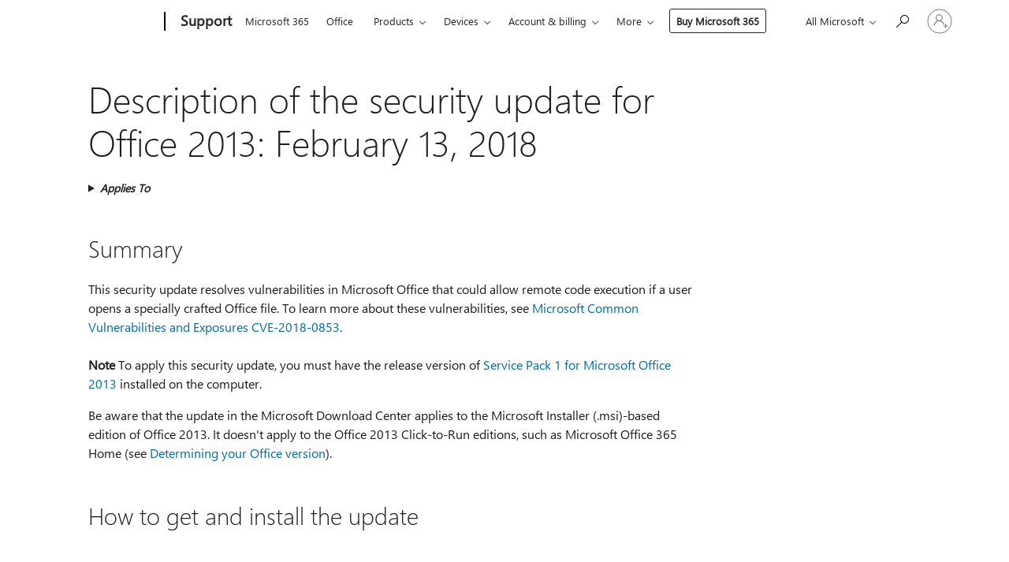

--- FILE ---
content_type: text/html; charset=utf-8
request_url: https://support.microsoft.com/en-us/topic/description-of-the-security-update-for-office-2013-february-13-2018-712f49de-1f1a-2214-090b-d15590234516
body_size: 287305
content:

<!DOCTYPE html>
<html lang="en-US" dir="ltr">
<head>
	<meta charset="utf-8" />
	<meta name="viewport" content="width=device-width, initial-scale=1.0" />
	<title>Description of the security update for Office 2013: February 13, 2018 - Microsoft Support</title>
	
	
		<link rel="canonical" href="https://support.microsoft.com/en-us/topic/description-of-the-security-update-for-office-2013-february-13-2018-712f49de-1f1a-2214-090b-d15590234516" />

			<link rel="alternate" hreflang="ar-SA" href="https://support.microsoft.com/ar-sa/topic/%D9%88%D8%B5%D9%81-%D8%A7%D9%84%D8%AA%D8%AD%D8%AF%D9%8A%D8%AB-%D8%A7%D9%84%D8%A3%D9%85%D9%86%D9%8A-%D9%84-office-2013-13-%D9%81%D8%A8%D8%B1%D8%A7%D9%8A%D8%B1-2018-712f49de-1f1a-2214-090b-d15590234516" />
			<link rel="alternate" hreflang="bg-BG" href="https://support.microsoft.com/bg-bg/topic/%D0%BE%D0%BF%D0%B8%D1%81%D0%B0%D0%BD%D0%B8%D0%B5-%D0%BD%D0%B0-%D0%B0%D0%BA%D1%82%D1%83%D0%B0%D0%BB%D0%B8%D0%B7%D0%B0%D1%86%D0%B8%D1%8F%D1%82%D0%B0-%D0%BD%D0%B0-%D0%B7%D0%B0%D1%89%D0%B8%D1%82%D0%B0%D1%82%D0%B0-%D0%B7%D0%B0-office-2013-13-%D1%84%D0%B5%D0%B2%D1%80%D1%83%D0%B0%D1%80%D0%B8-2018-%D0%B3-712f49de-1f1a-2214-090b-d15590234516" />
			<link rel="alternate" hreflang="cs-CZ" href="https://support.microsoft.com/cs-cz/topic/popis-aktualizace-zabezpe%C4%8Den%C3%AD-pro-office-2013-13-%C3%BAnora-2018-712f49de-1f1a-2214-090b-d15590234516" />
			<link rel="alternate" hreflang="de-DE" href="https://support.microsoft.com/de-de/topic/hinweise-zum-sicherheitsupdate-f%C3%BCr-office-2013-13-februar-2018-712f49de-1f1a-2214-090b-d15590234516" />
			<link rel="alternate" hreflang="el-GR" href="https://support.microsoft.com/el-gr/topic/%CF%80%CE%B5%CF%81%CE%B9%CE%B3%CF%81%CE%B1%CF%86%CE%AE-%CF%84%CE%B7%CF%82-%CE%B5%CE%BD%CE%B7%CE%BC%CE%AD%CF%81%CF%89%CF%83%CE%B7%CF%82-%CE%B1%CF%83%CF%86%CE%B1%CE%BB%CE%B5%CE%AF%CE%B1%CF%82-%CE%B3%CE%B9%CE%B1-%CF%84%CE%BF-office-2013-13-%CF%86%CE%B5%CE%B2%CF%81%CE%BF%CF%85%CE%B1%CF%81%CE%AF%CE%BF%CF%85-2018-712f49de-1f1a-2214-090b-d15590234516" />
			<link rel="alternate" hreflang="en-AU" href="https://support.microsoft.com/en-au/topic/description-of-the-security-update-for-office-2013-february-13-2018-712f49de-1f1a-2214-090b-d15590234516" />
			<link rel="alternate" hreflang="en-GB" href="https://support.microsoft.com/en-gb/topic/description-of-the-security-update-for-office-2013-february-13-2018-712f49de-1f1a-2214-090b-d15590234516" />
			<link rel="alternate" hreflang="en-US" href="https://support.microsoft.com/en-us/topic/description-of-the-security-update-for-office-2013-february-13-2018-712f49de-1f1a-2214-090b-d15590234516" />
			<link rel="alternate" hreflang="es-ES" href="https://support.microsoft.com/es-es/topic/descripci%C3%B3n-de-la-actualizaci%C3%B3n-de-seguridad-para-office-2013-martes-13-de-febrero-de-2018-712f49de-1f1a-2214-090b-d15590234516" />
			<link rel="alternate" hreflang="et-EE" href="https://support.microsoft.com/et-ee/topic/office-2013-turbev%C3%A4rskenduse-kirjeldus-13-veebruar-2018-712f49de-1f1a-2214-090b-d15590234516" />
			<link rel="alternate" hreflang="fr-FR" href="https://support.microsoft.com/fr-fr/topic/description-de-la-mise-%C3%A0-jour-de-s%C3%A9curit%C3%A9-pour-office-2013-dat%C3%A9e-du-13-f%C3%A9vrier-2018-712f49de-1f1a-2214-090b-d15590234516" />
			<link rel="alternate" hreflang="he-IL" href="https://support.microsoft.com/he-il/topic/%D7%AA%D7%99%D7%90%D7%95%D7%A8-%D7%A9%D7%9C-%D7%A2%D7%93%D7%9B%D7%95%D7%9F-%D7%94%D7%90%D7%91%D7%98%D7%97%D7%94-%D7%A2%D7%91%D7%95%D7%A8-office-2013-13-%D7%91%D7%A4%D7%91%D7%A8%D7%95%D7%90%D7%A8-2018-712f49de-1f1a-2214-090b-d15590234516" />
			<link rel="alternate" hreflang="hr-HR" href="https://support.microsoft.com/hr-hr/topic/opis-sigurnosnog-a%C5%BEuriranja-za-office-2013-13-velja%C4%8Da-2018-712f49de-1f1a-2214-090b-d15590234516" />
			<link rel="alternate" hreflang="id-ID" href="https://support.microsoft.com/id-id/topic/deskripsi-pembaruan-keamanan-untuk-office-2013-13-februari-2018-712f49de-1f1a-2214-090b-d15590234516" />
			<link rel="alternate" hreflang="it-IT" href="https://support.microsoft.com/it-it/topic/descrizione-dell-aggiornamento-della-sicurezza-per-office-2013-13-febbraio-2018-712f49de-1f1a-2214-090b-d15590234516" />
			<link rel="alternate" hreflang="ja-JP" href="https://support.microsoft.com/ja-jp/topic/office-2013-%E7%94%A8%E3%81%AE%E3%82%BB%E3%82%AD%E3%83%A5%E3%83%AA%E3%83%86%E3%82%A3%E6%9B%B4%E6%96%B0%E3%83%97%E3%83%AD%E3%82%B0%E3%83%A9%E3%83%A0%E3%81%AB%E3%81%A4%E3%81%84%E3%81%A6-2018-%E5%B9%B4-2-%E6%9C%88-14-%E6%97%A5-712f49de-1f1a-2214-090b-d15590234516" />
			<link rel="alternate" hreflang="ko-KR" href="https://support.microsoft.com/ko-kr/topic/office-2013%EC%9A%A9-%EB%B3%B4%EC%95%88-%EC%97%85%EB%8D%B0%EC%9D%B4%ED%8A%B8%EC%97%90-%EB%8C%80%ED%95%9C-%EC%84%A4%EB%AA%85-2018%EB%85%84-2%EC%9B%94-13%EC%9D%BC-%ED%99%94%EC%9A%94%EC%9D%BC-712f49de-1f1a-2214-090b-d15590234516" />
			<link rel="alternate" hreflang="lt-LT" href="https://support.microsoft.com/lt-lt/topic/-office-2013-saugos-naujinio-apra%C5%A1as-vasario-13-2018-712f49de-1f1a-2214-090b-d15590234516" />
			<link rel="alternate" hreflang="lv-LV" href="https://support.microsoft.com/lv-lv/topic/office-2013-dro%C5%A1%C4%ABbas-atjaunin%C4%81juma-apraksts-2018-gada-13-febru%C4%81ris-712f49de-1f1a-2214-090b-d15590234516" />
			<link rel="alternate" hreflang="nb-NO" href="https://support.microsoft.com/nb-no/topic/beskrivelse-av-sikkerhetsoppdateringen-for-office-2013-13-februar-2018-712f49de-1f1a-2214-090b-d15590234516" />
			<link rel="alternate" hreflang="nl-NL" href="https://support.microsoft.com/nl-nl/topic/beschrijving-van-de-beveiligingsupdate-voor-office-2013-13-februari-2018-712f49de-1f1a-2214-090b-d15590234516" />
			<link rel="alternate" hreflang="pl-PL" href="https://support.microsoft.com/pl-pl/topic/opis-aktualizacji-zabezpiecze%C5%84-dla-pakietu-office-2013-13-lutego-2018-r-712f49de-1f1a-2214-090b-d15590234516" />
			<link rel="alternate" hreflang="pt-BR" href="https://support.microsoft.com/pt-br/topic/descri%C3%A7%C3%A3o-da-atualiza%C3%A7%C3%A3o-de-seguran%C3%A7a-do-office-2013-ter%C3%A7a-feira-13-de-fevereiro-de-2018-712f49de-1f1a-2214-090b-d15590234516" />
			<link rel="alternate" hreflang="pt-PT" href="https://support.microsoft.com/pt-pt/topic/descri%C3%A7%C3%A3o-da-atualiza%C3%A7%C3%A3o-de-seguran%C3%A7a-para-o-office-2013-13-de-fevereiro-de-2018-712f49de-1f1a-2214-090b-d15590234516" />
			<link rel="alternate" hreflang="ro-RO" href="https://support.microsoft.com/ro-ro/topic/descrierea-actualiz%C4%83rii-de-securitate-pentru-office-2013-13-februarie-2018-712f49de-1f1a-2214-090b-d15590234516" />
			<link rel="alternate" hreflang="ru-RU" href="https://support.microsoft.com/ru-ru/topic/%D0%BE%D0%BF%D0%B8%D1%81%D0%B0%D0%BD%D0%B8%D0%B5-%D0%BE%D0%B1%D0%BD%D0%BE%D0%B2%D0%BB%D0%B5%D0%BD%D0%B8%D1%8F-%D0%B4%D0%BB%D1%8F-%D1%81%D0%B8%D1%81%D1%82%D0%B5%D0%BC%D1%8B-%D0%B1%D0%B5%D0%B7%D0%BE%D0%BF%D0%B0%D1%81%D0%BD%D0%BE%D1%81%D1%82%D0%B8-%D0%B4%D0%BB%D1%8F-office-2013-13-%D1%84%D0%B5%D0%B2%D1%80%D0%B0%D0%BB%D1%8F-2018-%D0%B3-712f49de-1f1a-2214-090b-d15590234516" />
			<link rel="alternate" hreflang="sk-SK" href="https://support.microsoft.com/sk-sk/topic/popis-aktualiz%C3%A1cie-zabezpe%C4%8Denia-bal%C3%ADka-office-2013-13-febru%C3%A1ra-2018-712f49de-1f1a-2214-090b-d15590234516" />
			<link rel="alternate" hreflang="sl-SI" href="https://support.microsoft.com/sl-si/topic/opis-varnostne-posodobitve-za-office-2013-februar-13-2018-712f49de-1f1a-2214-090b-d15590234516" />
			<link rel="alternate" hreflang="sr-Latn-RS" href="https://support.microsoft.com/sr-latn-rs/topic/opis-sigurnosne-nadopune-za-office-2013-februar-13-2018-712f49de-1f1a-2214-090b-d15590234516" />
			<link rel="alternate" hreflang="sv-SE" href="https://support.microsoft.com/sv-se/topic/beskrivning-av-s%C3%A4kerhets-uppdateringen-f%C3%B6r-office-2013-13-februari-2018-712f49de-1f1a-2214-090b-d15590234516" />
			<link rel="alternate" hreflang="th-TH" href="https://support.microsoft.com/th-th/topic/%E0%B8%84%E0%B8%B3%E0%B8%AD%E0%B8%98%E0%B8%B4%E0%B8%9A%E0%B8%B2%E0%B8%A2%E0%B8%82%E0%B8%AD%E0%B8%87%E0%B8%81%E0%B8%B2%E0%B8%A3%E0%B8%AD%E0%B8%B1%E0%B8%9B%E0%B9%80%E0%B8%94%E0%B8%95%E0%B8%84%E0%B8%A7%E0%B8%B2%E0%B8%A1%E0%B8%9B%E0%B8%A5%E0%B8%AD%E0%B8%94%E0%B8%A0%E0%B8%B1%E0%B8%A2%E0%B8%AA%E0%B8%B3%E0%B8%AB%E0%B8%A3%E0%B8%B1%E0%B8%9A-office-%E0%B9%92%E0%B9%90%E0%B9%91%E0%B9%93-13-%E0%B8%81%E0%B8%B8%E0%B8%A1%E0%B8%A0%E0%B8%B2%E0%B8%9E%E0%B8%B1%E0%B8%99%E0%B8%98%E0%B9%8C%E0%B9%92%E0%B9%90%E0%B9%91%E0%B9%98-712f49de-1f1a-2214-090b-d15590234516" />
			<link rel="alternate" hreflang="tr-TR" href="https://support.microsoft.com/tr-tr/topic/office-2013-g%C3%BCvenlik-g%C3%BCncelle%C5%9Ftirmesinin-a%C3%A7%C4%B1klamas%C4%B1-13-%C5%9Fubat-2018-712f49de-1f1a-2214-090b-d15590234516" />
			<link rel="alternate" hreflang="uk-UA" href="https://support.microsoft.com/uk-ua/topic/%D0%BE%D0%BF%D0%B8%D1%81-%D0%BE%D0%BD%D0%BE%D0%B2%D0%BB%D0%B5%D0%BD%D0%BD%D1%8F-%D1%81%D0%B8%D1%81%D1%82%D0%B5%D0%BC%D0%B8-%D0%B1%D0%B5%D0%B7%D0%BF%D0%B5%D0%BA%D0%B8-%D0%B4%D0%BB%D1%8F-office-2013-13-%D0%BB%D1%8E%D1%82%D0%BE%D0%B3%D0%BE-2018-712f49de-1f1a-2214-090b-d15590234516" />
			<link rel="alternate" hreflang="vi-VN" href="https://support.microsoft.com/vi-vn/topic/m%C3%B4-t%E1%BA%A3-v%E1%BB%81-b%E1%BA%A3n-c%E1%BA%ADp-nh%E1%BA%ADt-b%E1%BA%A3o-m%E1%BA%ADt-cho-office-2013-13-th%C3%A1ng-2-2018-712f49de-1f1a-2214-090b-d15590234516" />
			<link rel="alternate" hreflang="zh-CN" href="https://support.microsoft.com/zh-cn/topic/office-2013-%E5%AE%89%E5%85%A8%E6%9B%B4%E6%96%B0%E8%AF%B4%E6%98%8E-2018-%E5%B9%B4-2-%E6%9C%88-13-%E6%97%A5-712f49de-1f1a-2214-090b-d15590234516" />
			<link rel="alternate" hreflang="zh-HK" href="https://support.microsoft.com/zh-hk/topic/%E8%AA%AA%E6%98%8E-office-2013-%E7%9A%84%E5%AE%89%E5%85%A8%E6%80%A7%E6%9B%B4%E6%96%B0-2018-%E5%B9%B4-2-%E6%9C%88-13-%E6%97%A5-712f49de-1f1a-2214-090b-d15590234516" />
			<link rel="alternate" hreflang="zh-TW" href="https://support.microsoft.com/zh-tw/topic/%E8%AA%AA%E6%98%8E-office-2013-%E7%9A%84%E5%AE%89%E5%85%A8%E6%80%A7%E6%9B%B4%E6%96%B0-2018-%E5%B9%B4-2-%E6%9C%88-13-%E6%97%A5-712f49de-1f1a-2214-090b-d15590234516" />
	<meta name="awa-articleGuid" content="712f49de-1f1a-2214-090b-d15590234516" />
	
	<meta name="description" content="Description of the security update for Office 2013: February 13, 2018." />
	<meta name="firstPublishedDate" content="2020-04-13" />
	<meta name="lastPublishedDate" content="2021-01-20" />
	<meta name="commitId" content="27e4ff4bd28652a680761352d356094278dde41e" />
	<meta name="schemaName" content="ARTICLE" />
	<meta name="awa-schemaName" content="ARTICLE" />

	
	
	
	
	
	<meta name="search.description" content="Description of the security update for Office 2013: February 13, 2018." />
	<meta name="search.IsOfficeDoc" content="true" />
	
	
	
	
	<meta name="search.products" content="6a312cdc-a0d6-28ac-1e37-2a6435c769e2" />
	
	
	
	<meta name="search.mkt" content="en-US" />

	<meta name="ms.product" content="6a312cdc-a0d6-28ac-1e37-2a6435c769e2" />
	<meta name="ms.productName" content="Office 2013 SP1" />
	<meta name="ms.lang" content="en" />
	<meta name="ms.loc" content="US" />
	<meta name="ms.ocpub.assetID" content="712f49de-1f1a-2214-090b-d15590234516" />

	<meta name="awa-kb_id" content="3172459" />
	<meta name="awa-isContactUsAllowed" content="false" />
	<meta name="awa-asst" content="712f49de-1f1a-2214-090b-d15590234516" />
	<meta name="awa-pageType" content="Article" />
	



	


<meta name="awa-env" content="Production" />
<meta name="awa-market" content="en-US" />
<meta name="awa-contentlang" content="en" />
<meta name="awa-userFlightingId" content="d4004e4d-4b8d-4000-9942-86d62c94efa2" />
<meta name="awa-expid" content="P-R-1753027-1-1;P-R-1087983-1-1;P-E-1693585-C1-3;P-E-1661482-2-3;P-E-1660511-2-3;P-E-1656596-C1-5;P-E-1551018-2-8;P-E-1585233-C1-3;P-E-1570667-2-4;P-E-1560750-2-7;P-E-1554013-C1-6;P-E-1536917-2-5;P-E-1526785-C1-5;P-E-1260007-C1-3;P-E-1247614-2-8;P-E-1046152-2-3;P-R-1545158-1-4;P-R-1426254-2-6;P-R-1392118-1-2;P-R-1245128-2-4;P-R-1235984-2-3;P-R-1211158-1-4;P-R-1150391-2-8;P-R-1150395-2-8;P-R-1150399-2-8;P-R-1150396-2-8;P-R-1150394-2-8;P-R-1150390-2-8;P-R-1150386-2-8;P-R-1146801-1-11;P-R-1141562-1-2;P-R-1141283-2-9;P-R-1136354-4-8;P-R-1119659-1-16;P-R-1119437-1-17;P-R-1116805-2-18;P-R-1116803-2-20;P-R-1114100-1-2;P-R-1100996-2-14;P-R-1096341-2-6;P-R-1089468-1-2;P-R-1085248-1-2;P-R-1072011-6-8;P-R-1033854-4-6;P-R-1029969-4-4;P-R-1020735-1-10;P-R-1018544-4-7;P-R-1009708-2-9;P-R-1005895-2-11;P-R-116475-1-23;P-R-113175-4-7;P-R-113174-1-2;P-R-110379-1-7;P-R-107838-1-7;P-R-106524-1-3;P-R-103787-2-5;P-R-101783-1-2;P-R-97577-1-5;P-R-97457-1-10;P-R-94390-1-2;P-R-94360-10-25;P-R-94063-1-1;P-R-93416-1-3;P-R-90963-2-2;P-R-85265-4-8;P-R-73296-2-15" />
<meta name="awa-irisId" />
<meta name="awa-origindatacenter" content="Central US" />
<meta name="awa-variationid" content="ECS" />
<meta name="awa-prdct" content="office.com" />
<meta name="awa-stv" content="3.0.0-062faf87e94f17a5abf47aaf3daa0b67e6311923&#x2B;062faf87e94f17a5abf47aaf3daa0b67e6311923" />


 
	<meta name="awa-title" content="Description of the security update for Office 2013: February 13, 2018 - Microsoft Support" />
	
	<meta name="awa-selfHelpExp" content="railbanner_m365" />
	<meta name="awa-dataBoundary" content="WW" />

	<link rel="stylesheet" href="/css/fonts/site-fonts.css?v=XWcxZPSEmN3tnHWAVMOFsAlPJq7aug49fUGb8saTNjw" />
	<link rel="stylesheet" href="/css/glyphs/glyphs.css?v=VOnvhT441Pay0WAKH5gdcXXigXpiuNbaQcI9DgXyoDE" />

	

    <link rel="dns-prefetch" href="https://aadcdn.msftauth.net" />
    <link rel="preconnect" href="https://aadcdn.msftauth.net" crossorigin=&quot;anonymous&quot; />
    <link rel="dns-prefetch" href="https://browser.events.data.microsoft.com" />
    <link rel="preconnect" href="https://browser.events.data.microsoft.com" crossorigin=&quot;anonymous&quot; />
    <link rel="dns-prefetch" href="https://c.s-microsoft.com" />
    <link rel="preconnect" href="https://c.s-microsoft.com" crossorigin=&quot;anonymous&quot; />
    <link rel="dns-prefetch" href="https://img-prod-cms-rt-microsoft-com.akamaized.net" />
    <link rel="preconnect" href="https://img-prod-cms-rt-microsoft-com.akamaized.net" crossorigin=&quot;anonymous&quot; />
    <link rel="dns-prefetch" href="https://js.monitor.azure.com" />
    <link rel="preconnect" href="https://js.monitor.azure.com" crossorigin=&quot;anonymous&quot; />
    <link rel="dns-prefetch" href="https://logincdn.msauth.net" />
    <link rel="preconnect" href="https://logincdn.msauth.net" crossorigin=&quot;anonymous&quot; />
    <link rel="dns-prefetch" href="https://mem.gfx.ms" />
    <link rel="preconnect" href="https://mem.gfx.ms" crossorigin=&quot;anonymous&quot; />
    <link rel="dns-prefetch" href="https://www.microsoft.com" />
    <link rel="preconnect" href="https://www.microsoft.com" crossorigin=&quot;anonymous&quot; />


	<link rel="stylesheet" href="/css/Article/article.css?v=0L89BVeP4I_vlf3G71MrPYAXM1CtRPw6ZcJwIduUvCA" />
	
	<link rel="stylesheet" href="/css/SearchBox/search-box.css?v=bybwzGBajHicVXspVs540UfV0swW0vCbOmBjBryj9N4" />
	<link rel="stylesheet" href="/css/sitewide/articleCss-overwrite.css?v=D0lQRoIlvFHSQBRTb-gAQ5KkFe8B8NuSoliBjnT5xZ4" />
	
	
	<link rel="stylesheet" href="/css/MeControlCallout/teaching-callout.css?v=690pjf05o15fVEafEpUwgaF8vqVfOkp5wP1Jl9gE99U" />
	
	<noscript>
		<link rel="stylesheet" href="/css/Article/article.noscript.css?v=88-vV8vIkcKpimEKjULkqpt8CxdXf5avAeGxsHgVOO0" />
	</noscript>

	<link rel="stylesheet" href="/css/promotionbanner/promotion-banner.css?v=cAmflE3c6Gw7niTOiMPEie9MY87yDE2mSl3DO7_jZRI" media="none" onload="this.media=&#x27;all&#x27;" /><noscript><link href="/css/promotionbanner/promotion-banner.css?v=cAmflE3c6Gw7niTOiMPEie9MY87yDE2mSl3DO7_jZRI" rel="stylesheet"></noscript>
	
	<link rel="stylesheet" href="/css/ArticleSupportBridge/article-support-bridge.css?v=R_P0TJvD9HoRHQBEdvBR1WhNn7dSbvOYWmVA9taxbpM" media="none" onload="this.media=&#x27;all&#x27;" /><noscript><link href="/css/ArticleSupportBridge/article-support-bridge.css?v=R_P0TJvD9HoRHQBEdvBR1WhNn7dSbvOYWmVA9taxbpM" rel="stylesheet"></noscript>
	<link rel="stylesheet" href="/css/StickyFeedback/sticky-feedback.css?v=cMfNdAUue7NxZUj3dIt_v5DIuzmw9ohJW109iXQpWnI" media="none" onload="this.media=&#x27;all&#x27;" /><noscript><link href="/css/StickyFeedback/sticky-feedback.css?v=cMfNdAUue7NxZUj3dIt_v5DIuzmw9ohJW109iXQpWnI" rel="stylesheet"></noscript>
	<link rel="stylesheet" href="/css/feedback/feedback.css?v=Rkcw_yfLWOMtOcWOljMOiZgymMcrG0GDpo4Lf-TUzPo" media="none" onload="this.media=&#x27;all&#x27;" /><noscript><link href="/css/feedback/feedback.css?v=Rkcw_yfLWOMtOcWOljMOiZgymMcrG0GDpo4Lf-TUzPo" rel="stylesheet"></noscript>
	
	

	<link rel="apple-touch-icon" sizes="180x180" href="/apple-touch-icon.png">
<link rel="icon" type="image/png" sizes="32x32" href="/favicon-32x32.png">
<link rel="icon" type="image/png" sizes="16x16" href="/favicon-16x16.png">


	
        <link rel="stylesheet" href="https://www.microsoft.com/onerfstatics/marketingsites-wcus-prod/west-european/shell/_scrf/css/themes=default.device=uplevel_web_pc/63-57d110/c9-be0100/a6-e969ef/43-9f2e7c/82-8b5456/a0-5d3913/4f-460e79/ae-f1ac0c?ver=2.0&amp;_cf=02242021_3231" type="text/css" media="all" />
    

	
	
	<script type="text/javascript">
		var OOGlobal = {
			BaseDomain: location.protocol + "//" + location.host,
			Culture: "en-US",
			Language: "en",
			LCID: "1033",
			IsAuthenticated: "False",
			WebAppUrl: "https://office.com/start",
			GUID: "712f49de-1f1a-2214-090b-d15590234516",
			Platform: navigator.platform,
			MixOembedUrl: "https://mix.office.com/oembed/",
			MixWatchUrl: "https://mix.office.com/watch/"
		};
	</script>

	
		


<script type="text/javascript">
	(function () {
		var creativeReady = false;
		var isSilentSignInComplete = false;
		var authInfo = {
			authType: "None",
			puid: "",
			tenantId: "",
			isAdult: true
			};

		var renderPromotion = function (dataBoundary) {
			if (creativeReady && isSilentSignInComplete) {
				window.UcsCreative.renderTemplate({
					partnerId: "7bb7e07d-3e57-4ee3-b78f-26a4292b841a",
					shouldSetUcsMuid: true,
					dataBoundary: dataBoundary,
					attributes: {
						placement: "88000534",
						locale: "en-us",
						country: "us",
						scs_ecsFlightId: "P-R-1753027-1;P-R-1087983-1;P-E-1693585-C1;P-E-1661482-2;P-E-1660511-2;P-E-1656596-C1;P-E-1551018-2;P-E-1585233-C1;P-E-1570667-2;P-E-1560750-2;P-E-1554013-C1;P-E-1536917-2;P-E-1526785-C1;P-E-1260007-C1;P-E-1247614-2;P-E-1046152-2;P-R-1545158-1;P-R-1426254-2;P-R-1392118-1;P-R-1245128-2;P-R-1235984-2;P-R-1211158-1;P-R-1150391-2;P-R-1150395-2;P-R-1150399-2;P-R-1150396-2;P-R-1150394-2;P-R-1150390-2;P-R-1150386-2;P-R-1146801-1;P-R-1141562-1;P-R-1141283-2;P-R-1136354-4;P-R-1119659-1;P-R-1119437-1;P-R-1116805-2;P-R-1116803-2;P-R-1114100-1;P-R-1100996-2;P-R-1096341-2;P-R-1089468-1;P-R-1085248-1;P-R-1072011-6;P-R-1033854-4;P-R-1029969-4;P-R-1020735-1;P-R-1018544-4;P-R-1009708-2;P-R-1005895-2;P-R-116475-1;P-R-113175-4;P-R-113174-1;P-R-110379-1;P-R-107838-1;P-R-106524-1;P-R-103787-2;P-R-101783-1;P-R-97577-1;P-R-97457-1;P-R-94390-1;P-R-94360-10;P-R-94063-1;P-R-93416-1;P-R-90963-2;P-R-85265-4;P-R-73296-2",
						SCS_promotionCategory: "uhfbuybutton;railbanner_m365",
						articleType: "railbanner_m365",
						operatingSystem: "Mac",
						authType: authInfo.authType,
						PUID: authInfo.puid,
						TenantId: authInfo.tenantId,
                        TOPT: "",
                        AdditionalBannerId: "ucsRailInlineContainer",
					}
				});
			}
		};

		window.document.addEventListener('ucsCreativeRendered', function () {
			if (typeof window.initPromotionLogger !== 'undefined') {
				window.initPromotionLogger();
			}
		});

		window.document.addEventListener('ucsCreativeReady', function () {
			creativeReady = true;
			renderPromotion("WW");
		});

		if (!isSilentSignInComplete) {
			window.document.addEventListener('silentSignInComplete', function (event) {
				if (event.detail && event.detail.puid) {
					authInfo.isAdult = event.detail.isAdult;
					authInfo.authType = event.detail.authType;
					authInfo.puid = event.detail.puid;
					authInfo.tenantId = event.detail.account.tenantId;
				}

				isSilentSignInComplete = true;
				renderPromotion(event.detail.dataBoundary);
			});
		}
	})();
</script>

<script type="text/javascript" defer src="/lib/ucs/dist/ucsCreativeService.js?v=RNwXI4r6IRH1mrd2dPPGZEYOQnUcs8HAddnyceXlw88"></script>
	

	<script>
		if (window.location.search) {
			var params = new URLSearchParams(window.location.search);
			if (params.has('action') && params.get('action') === 'download'){
				params.delete('action');
			}

			history.replaceState({}, '', window.location.pathname + (params.toString() ? '?' + params.toString() : ''));
		}
	</script>


</head>
<body class="supCont ocArticle">
	<div id="ocBodyWrapper">
		

		<div class="ucsUhfContainer"></div>

		
            <div id="headerArea" class="uhf"  data-m='{"cN":"headerArea","cT":"Area_coreuiArea","id":"a1Body","sN":1,"aN":"Body"}'>
                <div id="headerRegion"      data-region-key="headerregion" data-m='{"cN":"headerRegion","cT":"Region_coreui-region","id":"r1a1","sN":1,"aN":"a1"}' >

    <div  id="headerUniversalHeader" data-m='{"cN":"headerUniversalHeader","cT":"Module_coreui-universalheader","id":"m1r1a1","sN":1,"aN":"r1a1"}'  data-module-id="Category|headerRegion|coreui-region|headerUniversalHeader|coreui-universalheader">
        






        <a id="uhfSkipToMain" class="m-skip-to-main" href="javascript:void(0)" data-href="#supArticleContent" tabindex="0" data-m='{"cN":"Skip to content_nonnav","id":"nn1m1r1a1","sN":1,"aN":"m1r1a1"}'>Skip to main content</a>


<header class="c-uhfh context-uhf no-js c-sgl-stck c-category-header " itemscope="itemscope" data-header-footprint="/SMCConvergence/ContextualHeader-Site, fromService: True"   data-magict="true"   itemtype="http://schema.org/Organization">
    <div class="theme-light js-global-head f-closed  global-head-cont" data-m='{"cN":"Universal Header_cont","cT":"Container","id":"c2m1r1a1","sN":2,"aN":"m1r1a1"}'>
        <div class="c-uhfh-gcontainer-st">
            <button type="button" class="c-action-trigger c-glyph glyph-global-nav-button" aria-label="All Microsoft expand to see list of Microsoft products and services" initialState-label="All Microsoft expand to see list of Microsoft products and services" toggleState-label="Close All Microsoft list" aria-expanded="false" data-m='{"cN":"Mobile menu button_nonnav","id":"nn1c2m1r1a1","sN":1,"aN":"c2m1r1a1"}'></button>
            <button type="button" class="c-action-trigger c-glyph glyph-arrow-htmllegacy c-close-search" aria-label="Close search" aria-expanded="false" data-m='{"cN":"Close Search_nonnav","id":"nn2c2m1r1a1","sN":2,"aN":"c2m1r1a1"}'></button>
                    <a id="uhfLogo" class="c-logo c-sgl-stk-uhfLogo" itemprop="url" href="https://www.microsoft.com" aria-label="Microsoft" data-m='{"cN":"GlobalNav_Logo_cont","cT":"Container","id":"c3c2m1r1a1","sN":3,"aN":"c2m1r1a1"}'>
                        <img alt="" itemprop="logo" class="c-image" src="https://uhf.microsoft.com/images/microsoft/RE1Mu3b.png" role="presentation" aria-hidden="true" />
                        <span itemprop="name" role="presentation" aria-hidden="true">Microsoft</span>
                    </a>
            <div class="f-mobile-title">
                <button type="button" class="c-action-trigger c-glyph glyph-chevron-left" aria-label="See more menu options" data-m='{"cN":"Mobile back button_nonnav","id":"nn4c2m1r1a1","sN":4,"aN":"c2m1r1a1"}'></button>
                <span data-global-title="Microsoft home" class="js-mobile-title">Support</span>
                <button type="button" class="c-action-trigger c-glyph glyph-chevron-right" aria-label="See more menu options" data-m='{"cN":"Mobile forward button_nonnav","id":"nn5c2m1r1a1","sN":5,"aN":"c2m1r1a1"}'></button>
            </div>
                    <div class="c-show-pipe x-hidden-vp-mobile-st">
                        <a id="uhfCatLogo" class="c-logo c-cat-logo" href="https://support.microsoft.com/en-us" aria-label="Support" itemprop="url" data-m='{"cN":"CatNav_Support_nav","id":"n6c2m1r1a1","sN":6,"aN":"c2m1r1a1"}'>
                                <span>Support</span>
                        </a>
                    </div>
                <div class="cat-logo-button-cont x-hidden">
                        <button type="button" id="uhfCatLogoButton" class="c-cat-logo-button x-hidden" aria-expanded="false" aria-label="Support" data-m='{"cN":"Support_nonnav","id":"nn7c2m1r1a1","sN":7,"aN":"c2m1r1a1"}'>
                            Support
                        </button>
                </div>



                    <nav id="uhf-g-nav" aria-label="Contextual menu" class="c-uhfh-gnav" data-m='{"cN":"Category nav_cont","cT":"Container","id":"c8c2m1r1a1","sN":8,"aN":"c2m1r1a1"}'>
            <ul class="js-paddle-items">
                    <li class="single-link js-nav-menu x-hidden-none-mobile-vp uhf-menu-item">
                        <a class="c-uhf-nav-link" href="https://support.microsoft.com/en-us" data-m='{"cN":"CatNav_Home_nav","id":"n1c8c2m1r1a1","sN":1,"aN":"c8c2m1r1a1"}' > Home </a>
                    </li>
                                        <li class="single-link js-nav-menu uhf-menu-item">
                            <a id="c-shellmenu_0" class="c-uhf-nav-link" href="https://www.microsoft.com/microsoft-365?ocid=cmmttvzgpuy" data-m='{"id":"n2c8c2m1r1a1","sN":2,"aN":"c8c2m1r1a1"}'>Microsoft 365</a>
                        </li>
                        <li class="single-link js-nav-menu uhf-menu-item">
                            <a id="c-shellmenu_1" class="c-uhf-nav-link" href="https://www.microsoft.com/microsoft-365/microsoft-office?ocid=cmml7tr0rib" data-m='{"id":"n3c8c2m1r1a1","sN":3,"aN":"c8c2m1r1a1"}'>Office</a>
                        </li>
                        <li class="nested-menu uhf-menu-item">
                            <div class="c-uhf-menu js-nav-menu">
                                <button type="button" id="c-shellmenu_2"  aria-expanded="false" data-m='{"id":"nn4c8c2m1r1a1","sN":4,"aN":"c8c2m1r1a1"}'>Products</button>

                                <ul class="" data-class-idn="" aria-hidden="true" data-m='{"cT":"Container","id":"c5c8c2m1r1a1","sN":5,"aN":"c8c2m1r1a1"}'>
        <li class="js-nav-menu single-link" data-m='{"cT":"Container","id":"c1c5c8c2m1r1a1","sN":1,"aN":"c5c8c2m1r1a1"}'>
            <a id="c-shellmenu_3" class="js-subm-uhf-nav-link" href="https://support.microsoft.com/en-us/microsoft-365" data-m='{"id":"n1c1c5c8c2m1r1a1","sN":1,"aN":"c1c5c8c2m1r1a1"}'>Microsoft 365</a>
            
        </li>
        <li class="js-nav-menu single-link" data-m='{"cT":"Container","id":"c2c5c8c2m1r1a1","sN":2,"aN":"c5c8c2m1r1a1"}'>
            <a id="c-shellmenu_4" class="js-subm-uhf-nav-link" href="https://support.microsoft.com/en-us/outlook" data-m='{"id":"n1c2c5c8c2m1r1a1","sN":1,"aN":"c2c5c8c2m1r1a1"}'>Outlook</a>
            
        </li>
        <li class="js-nav-menu single-link" data-m='{"cT":"Container","id":"c3c5c8c2m1r1a1","sN":3,"aN":"c5c8c2m1r1a1"}'>
            <a id="c-shellmenu_5" class="js-subm-uhf-nav-link" href="https://support.microsoft.com/en-us/teams" data-m='{"id":"n1c3c5c8c2m1r1a1","sN":1,"aN":"c3c5c8c2m1r1a1"}'>Microsoft Teams</a>
            
        </li>
        <li class="js-nav-menu single-link" data-m='{"cT":"Container","id":"c4c5c8c2m1r1a1","sN":4,"aN":"c5c8c2m1r1a1"}'>
            <a id="c-shellmenu_6" class="js-subm-uhf-nav-link" href="https://support.microsoft.com/en-us/onedrive" data-m='{"id":"n1c4c5c8c2m1r1a1","sN":1,"aN":"c4c5c8c2m1r1a1"}'>OneDrive</a>
            
        </li>
        <li class="js-nav-menu single-link" data-m='{"cT":"Container","id":"c5c5c8c2m1r1a1","sN":5,"aN":"c5c8c2m1r1a1"}'>
            <a id="c-shellmenu_7" class="js-subm-uhf-nav-link" href="https://support.microsoft.com/en-us/microsoft-copilot" data-m='{"id":"n1c5c5c8c2m1r1a1","sN":1,"aN":"c5c5c8c2m1r1a1"}'>Microsoft Copilot</a>
            
        </li>
        <li class="js-nav-menu single-link" data-m='{"cT":"Container","id":"c6c5c8c2m1r1a1","sN":6,"aN":"c5c8c2m1r1a1"}'>
            <a id="c-shellmenu_8" class="js-subm-uhf-nav-link" href="https://support.microsoft.com/en-us/onenote" data-m='{"id":"n1c6c5c8c2m1r1a1","sN":1,"aN":"c6c5c8c2m1r1a1"}'>OneNote</a>
            
        </li>
        <li class="js-nav-menu single-link" data-m='{"cT":"Container","id":"c7c5c8c2m1r1a1","sN":7,"aN":"c5c8c2m1r1a1"}'>
            <a id="c-shellmenu_9" class="js-subm-uhf-nav-link" href="https://support.microsoft.com/en-us/windows" data-m='{"id":"n1c7c5c8c2m1r1a1","sN":1,"aN":"c7c5c8c2m1r1a1"}'>Windows</a>
            
        </li>
        <li class="js-nav-menu single-link" data-m='{"cT":"Container","id":"c8c5c8c2m1r1a1","sN":8,"aN":"c5c8c2m1r1a1"}'>
            <a id="c-shellmenu_10" class="js-subm-uhf-nav-link" href="https://support.microsoft.com/en-us/all-products" data-m='{"id":"n1c8c5c8c2m1r1a1","sN":1,"aN":"c8c5c8c2m1r1a1"}'>more ...</a>
            
        </li>
                                                    
                                </ul>
                            </div>
                        </li>                        <li class="nested-menu uhf-menu-item">
                            <div class="c-uhf-menu js-nav-menu">
                                <button type="button" id="c-shellmenu_11"  aria-expanded="false" data-m='{"id":"nn6c8c2m1r1a1","sN":6,"aN":"c8c2m1r1a1"}'>Devices</button>

                                <ul class="" data-class-idn="" aria-hidden="true" data-m='{"cT":"Container","id":"c7c8c2m1r1a1","sN":7,"aN":"c8c2m1r1a1"}'>
        <li class="js-nav-menu single-link" data-m='{"cT":"Container","id":"c1c7c8c2m1r1a1","sN":1,"aN":"c7c8c2m1r1a1"}'>
            <a id="c-shellmenu_12" class="js-subm-uhf-nav-link" href="https://support.microsoft.com/en-us/surface" data-m='{"id":"n1c1c7c8c2m1r1a1","sN":1,"aN":"c1c7c8c2m1r1a1"}'>Surface</a>
            
        </li>
        <li class="js-nav-menu single-link" data-m='{"cT":"Container","id":"c2c7c8c2m1r1a1","sN":2,"aN":"c7c8c2m1r1a1"}'>
            <a id="c-shellmenu_13" class="js-subm-uhf-nav-link" href="https://support.microsoft.com/en-us/pc-accessories" data-m='{"id":"n1c2c7c8c2m1r1a1","sN":1,"aN":"c2c7c8c2m1r1a1"}'>PC Accessories</a>
            
        </li>
        <li class="js-nav-menu single-link" data-m='{"cT":"Container","id":"c3c7c8c2m1r1a1","sN":3,"aN":"c7c8c2m1r1a1"}'>
            <a id="c-shellmenu_14" class="js-subm-uhf-nav-link" href="https://support.xbox.com/" data-m='{"id":"n1c3c7c8c2m1r1a1","sN":1,"aN":"c3c7c8c2m1r1a1"}'>Xbox</a>
            
        </li>
        <li class="js-nav-menu single-link" data-m='{"cT":"Container","id":"c4c7c8c2m1r1a1","sN":4,"aN":"c7c8c2m1r1a1"}'>
            <a id="c-shellmenu_15" class="js-subm-uhf-nav-link" href="https://support.xbox.com/help/games-apps/my-games-apps/all-about-pc-gaming" data-m='{"id":"n1c4c7c8c2m1r1a1","sN":1,"aN":"c4c7c8c2m1r1a1"}'>PC Gaming</a>
            
        </li>
        <li class="js-nav-menu single-link" data-m='{"cT":"Container","id":"c5c7c8c2m1r1a1","sN":5,"aN":"c7c8c2m1r1a1"}'>
            <a id="c-shellmenu_16" class="js-subm-uhf-nav-link" href="https://docs.microsoft.com/hololens/" data-m='{"id":"n1c5c7c8c2m1r1a1","sN":1,"aN":"c5c7c8c2m1r1a1"}'>HoloLens</a>
            
        </li>
        <li class="js-nav-menu single-link" data-m='{"cT":"Container","id":"c6c7c8c2m1r1a1","sN":6,"aN":"c7c8c2m1r1a1"}'>
            <a id="c-shellmenu_17" class="js-subm-uhf-nav-link" href="https://learn.microsoft.com/surface-hub/" data-m='{"id":"n1c6c7c8c2m1r1a1","sN":1,"aN":"c6c7c8c2m1r1a1"}'>Surface Hub</a>
            
        </li>
        <li class="js-nav-menu single-link" data-m='{"cT":"Container","id":"c7c7c8c2m1r1a1","sN":7,"aN":"c7c8c2m1r1a1"}'>
            <a id="c-shellmenu_18" class="js-subm-uhf-nav-link" href="https://support.microsoft.com/en-us/warranty" data-m='{"id":"n1c7c7c8c2m1r1a1","sN":1,"aN":"c7c7c8c2m1r1a1"}'>Hardware warranties</a>
            
        </li>
                                                    
                                </ul>
                            </div>
                        </li>                        <li class="nested-menu uhf-menu-item">
                            <div class="c-uhf-menu js-nav-menu">
                                <button type="button" id="c-shellmenu_19"  aria-expanded="false" data-m='{"id":"nn8c8c2m1r1a1","sN":8,"aN":"c8c2m1r1a1"}'>Account &amp; billing</button>

                                <ul class="" data-class-idn="" aria-hidden="true" data-m='{"cT":"Container","id":"c9c8c2m1r1a1","sN":9,"aN":"c8c2m1r1a1"}'>
        <li class="js-nav-menu single-link" data-m='{"cT":"Container","id":"c1c9c8c2m1r1a1","sN":1,"aN":"c9c8c2m1r1a1"}'>
            <a id="c-shellmenu_20" class="js-subm-uhf-nav-link" href="https://support.microsoft.com/en-us/account" data-m='{"id":"n1c1c9c8c2m1r1a1","sN":1,"aN":"c1c9c8c2m1r1a1"}'>Account</a>
            
        </li>
        <li class="js-nav-menu single-link" data-m='{"cT":"Container","id":"c2c9c8c2m1r1a1","sN":2,"aN":"c9c8c2m1r1a1"}'>
            <a id="c-shellmenu_21" class="js-subm-uhf-nav-link" href="https://support.microsoft.com/en-us/microsoft-store-and-billing" data-m='{"id":"n1c2c9c8c2m1r1a1","sN":1,"aN":"c2c9c8c2m1r1a1"}'>Microsoft Store &amp; billing</a>
            
        </li>
                                                    
                                </ul>
                            </div>
                        </li>                        <li class="nested-menu uhf-menu-item">
                            <div class="c-uhf-menu js-nav-menu">
                                <button type="button" id="c-shellmenu_22"  aria-expanded="false" data-m='{"id":"nn10c8c2m1r1a1","sN":10,"aN":"c8c2m1r1a1"}'>Resources</button>

                                <ul class="" data-class-idn="" aria-hidden="true" data-m='{"cT":"Container","id":"c11c8c2m1r1a1","sN":11,"aN":"c8c2m1r1a1"}'>
        <li class="js-nav-menu single-link" data-m='{"cT":"Container","id":"c1c11c8c2m1r1a1","sN":1,"aN":"c11c8c2m1r1a1"}'>
            <a id="c-shellmenu_23" class="js-subm-uhf-nav-link" href="https://support.microsoft.com/en-us/whats-new" data-m='{"id":"n1c1c11c8c2m1r1a1","sN":1,"aN":"c1c11c8c2m1r1a1"}'>What&#39;s new</a>
            
        </li>
        <li class="js-nav-menu single-link" data-m='{"cT":"Container","id":"c2c11c8c2m1r1a1","sN":2,"aN":"c11c8c2m1r1a1"}'>
            <a id="c-shellmenu_24" class="js-subm-uhf-nav-link" href="https://answers.microsoft.com/lang" data-m='{"id":"n1c2c11c8c2m1r1a1","sN":1,"aN":"c2c11c8c2m1r1a1"}'>Community forums</a>
            
        </li>
        <li class="js-nav-menu single-link" data-m='{"cT":"Container","id":"c3c11c8c2m1r1a1","sN":3,"aN":"c11c8c2m1r1a1"}'>
            <a id="c-shellmenu_25" class="js-subm-uhf-nav-link" href="https://portal.office.com/AdminPortal#/support" data-m='{"id":"n1c3c11c8c2m1r1a1","sN":1,"aN":"c3c11c8c2m1r1a1"}'>Microsoft 365 Admins</a>
            
        </li>
        <li class="js-nav-menu single-link" data-m='{"cT":"Container","id":"c4c11c8c2m1r1a1","sN":4,"aN":"c11c8c2m1r1a1"}'>
            <a id="c-shellmenu_26" class="js-subm-uhf-nav-link" href="https://go.microsoft.com/fwlink/?linkid=2224585" data-m='{"id":"n1c4c11c8c2m1r1a1","sN":1,"aN":"c4c11c8c2m1r1a1"}'>Small Business Portal</a>
            
        </li>
        <li class="js-nav-menu single-link" data-m='{"cT":"Container","id":"c5c11c8c2m1r1a1","sN":5,"aN":"c11c8c2m1r1a1"}'>
            <a id="c-shellmenu_27" class="js-subm-uhf-nav-link" href="https://developer.microsoft.com/" data-m='{"id":"n1c5c11c8c2m1r1a1","sN":1,"aN":"c5c11c8c2m1r1a1"}'>Developer</a>
            
        </li>
        <li class="js-nav-menu single-link" data-m='{"cT":"Container","id":"c6c11c8c2m1r1a1","sN":6,"aN":"c11c8c2m1r1a1"}'>
            <a id="c-shellmenu_28" class="js-subm-uhf-nav-link" href="https://support.microsoft.com/en-us/education" data-m='{"id":"n1c6c11c8c2m1r1a1","sN":1,"aN":"c6c11c8c2m1r1a1"}'>Education</a>
            
        </li>
        <li class="js-nav-menu single-link" data-m='{"cT":"Container","id":"c7c11c8c2m1r1a1","sN":7,"aN":"c11c8c2m1r1a1"}'>
            <a id="c-shellmenu_29" class="js-subm-uhf-nav-link" href="https://www.microsoft.com/reportascam/" data-m='{"id":"n1c7c11c8c2m1r1a1","sN":1,"aN":"c7c11c8c2m1r1a1"}'>Report a support scam</a>
            
        </li>
        <li class="js-nav-menu single-link" data-m='{"cT":"Container","id":"c8c11c8c2m1r1a1","sN":8,"aN":"c11c8c2m1r1a1"}'>
            <a id="c-shellmenu_30" class="js-subm-uhf-nav-link" href="https://support.microsoft.com/en-us/surface/cbc47825-19b9-4786-8088-eb9963d780d3" data-m='{"id":"n1c8c11c8c2m1r1a1","sN":1,"aN":"c8c11c8c2m1r1a1"}'>Product safety</a>
            
        </li>
                                                    
                                </ul>
                            </div>
                        </li>

                <li id="overflow-menu" class="overflow-menu x-hidden uhf-menu-item">
                        <div class="c-uhf-menu js-nav-menu">
        <button data-m='{"pid":"More","id":"nn12c8c2m1r1a1","sN":12,"aN":"c8c2m1r1a1"}' type="button" aria-label="More" aria-expanded="false">More</button>
        <ul id="overflow-menu-list" aria-hidden="true" class="overflow-menu-list">
        </ul>
    </div>

                </li>
                                    <li class="single-link js-nav-menu" id="c-uhf-nav-cta">
                        <a id="buyInstallButton" class="c-uhf-nav-link" href="https://go.microsoft.com/fwlink/?linkid=849747" data-m='{"cN":"CatNav_cta_Buy Microsoft 365_nav","id":"n13c8c2m1r1a1","sN":13,"aN":"c8c2m1r1a1"}'>Buy Microsoft 365</a>
                    </li>
            </ul>
            
        </nav>


            <div class="c-uhfh-actions" data-m='{"cN":"Header actions_cont","cT":"Container","id":"c9c2m1r1a1","sN":9,"aN":"c2m1r1a1"}'>
                <div class="wf-menu">        <nav id="uhf-c-nav" aria-label="All Microsoft menu" data-m='{"cN":"GlobalNav_cont","cT":"Container","id":"c1c9c2m1r1a1","sN":1,"aN":"c9c2m1r1a1"}'>
            <ul class="js-paddle-items">
                <li>
                    <div class="c-uhf-menu js-nav-menu">
                        <button type="button" class="c-button-logo all-ms-nav" aria-expanded="false" data-m='{"cN":"GlobalNav_More_nonnav","id":"nn1c1c9c2m1r1a1","sN":1,"aN":"c1c9c2m1r1a1"}'> <span>All Microsoft</span></button>
                        <ul class="f-multi-column f-multi-column-6" aria-hidden="true" data-m='{"cN":"More_cont","cT":"Container","id":"c2c1c9c2m1r1a1","sN":2,"aN":"c1c9c2m1r1a1"}'>
                                    <li class="c-w0-contr">
            <h2 class="c-uhf-sronly">Global</h2>
            <ul class="c-w0">
        <li class="js-nav-menu single-link" data-m='{"cN":"M365_cont","cT":"Container","id":"c1c2c1c9c2m1r1a1","sN":1,"aN":"c2c1c9c2m1r1a1"}'>
            <a id="shellmenu_31" class="js-subm-uhf-nav-link" href="https://www.microsoft.com/microsoft-365" data-m='{"cN":"W0Nav_M365_nav","id":"n1c1c2c1c9c2m1r1a1","sN":1,"aN":"c1c2c1c9c2m1r1a1"}'>Microsoft 365</a>
            
        </li>
        <li class="js-nav-menu single-link" data-m='{"cN":"Teams_cont","cT":"Container","id":"c2c2c1c9c2m1r1a1","sN":2,"aN":"c2c1c9c2m1r1a1"}'>
            <a id="l0_Teams" class="js-subm-uhf-nav-link" href="https://www.microsoft.com/en-us/microsoft-teams/group-chat-software" data-m='{"cN":"W0Nav_Teams_nav","id":"n1c2c2c1c9c2m1r1a1","sN":1,"aN":"c2c2c1c9c2m1r1a1"}'>Teams</a>
            
        </li>
        <li class="js-nav-menu single-link" data-m='{"cN":"Copilot_cont","cT":"Container","id":"c3c2c1c9c2m1r1a1","sN":3,"aN":"c2c1c9c2m1r1a1"}'>
            <a id="shellmenu_33" class="js-subm-uhf-nav-link" href="https://copilot.microsoft.com/" data-m='{"cN":"W0Nav_Copilot_nav","id":"n1c3c2c1c9c2m1r1a1","sN":1,"aN":"c3c2c1c9c2m1r1a1"}'>Copilot</a>
            
        </li>
        <li class="js-nav-menu single-link" data-m='{"cN":"Windows_cont","cT":"Container","id":"c4c2c1c9c2m1r1a1","sN":4,"aN":"c2c1c9c2m1r1a1"}'>
            <a id="shellmenu_34" class="js-subm-uhf-nav-link" href="https://www.microsoft.com/en-us/windows/" data-m='{"cN":"W0Nav_Windows_nav","id":"n1c4c2c1c9c2m1r1a1","sN":1,"aN":"c4c2c1c9c2m1r1a1"}'>Windows</a>
            
        </li>
        <li class="js-nav-menu single-link" data-m='{"cN":"Surface_cont","cT":"Container","id":"c5c2c1c9c2m1r1a1","sN":5,"aN":"c2c1c9c2m1r1a1"}'>
            <a id="shellmenu_35" class="js-subm-uhf-nav-link" href="https://www.microsoft.com/surface" data-m='{"cN":"W0Nav_Surface_nav","id":"n1c5c2c1c9c2m1r1a1","sN":1,"aN":"c5c2c1c9c2m1r1a1"}'>Surface</a>
            
        </li>
        <li class="js-nav-menu single-link" data-m='{"cN":"Xbox_cont","cT":"Container","id":"c6c2c1c9c2m1r1a1","sN":6,"aN":"c2c1c9c2m1r1a1"}'>
            <a id="shellmenu_36" class="js-subm-uhf-nav-link" href="https://www.xbox.com/" data-m='{"cN":"W0Nav_Xbox_nav","id":"n1c6c2c1c9c2m1r1a1","sN":1,"aN":"c6c2c1c9c2m1r1a1"}'>Xbox</a>
            
        </li>
        <li class="js-nav-menu single-link" data-m='{"cN":"Deals_cont","cT":"Container","id":"c7c2c1c9c2m1r1a1","sN":7,"aN":"c2c1c9c2m1r1a1"}'>
            <a id="shellmenu_37" class="js-subm-uhf-nav-link" href="https://www.microsoft.com/en-us/store/b/sale?icid=DSM_TopNavDeals" data-m='{"cN":"W0Nav_Deals_nav","id":"n1c7c2c1c9c2m1r1a1","sN":1,"aN":"c7c2c1c9c2m1r1a1"}'>Deals</a>
            
        </li>
        <li class="js-nav-menu single-link" data-m='{"cN":"Small Business_cont","cT":"Container","id":"c8c2c1c9c2m1r1a1","sN":8,"aN":"c2c1c9c2m1r1a1"}'>
            <a id="l0_SmallBusiness" class="js-subm-uhf-nav-link" href="https://www.microsoft.com/en-us/store/b/business" data-m='{"cN":"W0Nav_Small Business_nav","id":"n1c8c2c1c9c2m1r1a1","sN":1,"aN":"c8c2c1c9c2m1r1a1"}'>Small Business</a>
            
        </li>
        <li class="js-nav-menu single-link" data-m='{"cN":"Support_cont","cT":"Container","id":"c9c2c1c9c2m1r1a1","sN":9,"aN":"c2c1c9c2m1r1a1"}'>
            <a id="l1_support" class="js-subm-uhf-nav-link" href="https://support.microsoft.com/en-us" data-m='{"cN":"W0Nav_Support_nav","id":"n1c9c2c1c9c2m1r1a1","sN":1,"aN":"c9c2c1c9c2m1r1a1"}'>Support</a>
            
        </li>
            </ul>
        </li>

<li class="f-sub-menu js-nav-menu nested-menu" data-m='{"cT":"Container","id":"c10c2c1c9c2m1r1a1","sN":10,"aN":"c2c1c9c2m1r1a1"}'>

    <span id="uhf-navspn-shellmenu_41-span" style="display:none"   f-multi-parent="true" aria-expanded="false" data-m='{"id":"nn1c10c2c1c9c2m1r1a1","sN":1,"aN":"c10c2c1c9c2m1r1a1"}'>Software</span>
    <button id="uhf-navbtn-shellmenu_41-button" type="button"   f-multi-parent="true" aria-expanded="false" data-m='{"id":"nn2c10c2c1c9c2m1r1a1","sN":2,"aN":"c10c2c1c9c2m1r1a1"}'>Software</button>
    <ul aria-hidden="true" aria-labelledby="uhf-navspn-shellmenu_41-span">
        <li class="js-nav-menu single-link" data-m='{"cN":"More_Software_WindowsApps_cont","cT":"Container","id":"c3c10c2c1c9c2m1r1a1","sN":3,"aN":"c10c2c1c9c2m1r1a1"}'>
            <a id="shellmenu_42" class="js-subm-uhf-nav-link" href="https://apps.microsoft.com/home" data-m='{"cN":"GlobalNav_More_Software_WindowsApps_nav","id":"n1c3c10c2c1c9c2m1r1a1","sN":1,"aN":"c3c10c2c1c9c2m1r1a1"}'>Windows Apps</a>
            
        </li>
        <li class="js-nav-menu single-link" data-m='{"cN":"More_Software_Outlook_cont","cT":"Container","id":"c4c10c2c1c9c2m1r1a1","sN":4,"aN":"c10c2c1c9c2m1r1a1"}'>
            <a id="shellmenu_43" class="js-subm-uhf-nav-link" href="https://www.microsoft.com/en-us/microsoft-365/outlook/email-and-calendar-software-microsoft-outlook" data-m='{"cN":"GlobalNav_More_Software_Outlook_nav","id":"n1c4c10c2c1c9c2m1r1a1","sN":1,"aN":"c4c10c2c1c9c2m1r1a1"}'>Outlook</a>
            
        </li>
        <li class="js-nav-menu single-link" data-m='{"cN":"More_Software_OneDrive_cont","cT":"Container","id":"c5c10c2c1c9c2m1r1a1","sN":5,"aN":"c10c2c1c9c2m1r1a1"}'>
            <a id="shellmenu_44" class="js-subm-uhf-nav-link" href="https://www.microsoft.com/en-us/microsoft-365/onedrive/online-cloud-storage" data-m='{"cN":"GlobalNav_More_Software_OneDrive_nav","id":"n1c5c10c2c1c9c2m1r1a1","sN":1,"aN":"c5c10c2c1c9c2m1r1a1"}'>OneDrive</a>
            
        </li>
        <li class="js-nav-menu single-link" data-m='{"cN":"More_Software_Microsoft Teams_cont","cT":"Container","id":"c6c10c2c1c9c2m1r1a1","sN":6,"aN":"c10c2c1c9c2m1r1a1"}'>
            <a id="shellmenu_45" class="js-subm-uhf-nav-link" href="https://www.microsoft.com/en-us/microsoft-teams/group-chat-software" data-m='{"cN":"GlobalNav_More_Software_Microsoft Teams_nav","id":"n1c6c10c2c1c9c2m1r1a1","sN":1,"aN":"c6c10c2c1c9c2m1r1a1"}'>Microsoft Teams</a>
            
        </li>
        <li class="js-nav-menu single-link" data-m='{"cN":"More_Software_OneNote_cont","cT":"Container","id":"c7c10c2c1c9c2m1r1a1","sN":7,"aN":"c10c2c1c9c2m1r1a1"}'>
            <a id="shellmenu_46" class="js-subm-uhf-nav-link" href="https://www.microsoft.com/en-us/microsoft-365/onenote/digital-note-taking-app" data-m='{"cN":"GlobalNav_More_Software_OneNote_nav","id":"n1c7c10c2c1c9c2m1r1a1","sN":1,"aN":"c7c10c2c1c9c2m1r1a1"}'>OneNote</a>
            
        </li>
        <li class="js-nav-menu single-link" data-m='{"cN":"More_Software_Edge_cont","cT":"Container","id":"c8c10c2c1c9c2m1r1a1","sN":8,"aN":"c10c2c1c9c2m1r1a1"}'>
            <a id="shellmenu_47" class="js-subm-uhf-nav-link" href="https://www.microsoft.com/edge" data-m='{"cN":"GlobalNav_More_Software_Edge_nav","id":"n1c8c10c2c1c9c2m1r1a1","sN":1,"aN":"c8c10c2c1c9c2m1r1a1"}'>Microsoft Edge</a>
            
        </li>
        <li class="js-nav-menu single-link" data-m='{"cN":"More_Software_Skype_cont","cT":"Container","id":"c9c10c2c1c9c2m1r1a1","sN":9,"aN":"c10c2c1c9c2m1r1a1"}'>
            <a id="shellmenu_48" class="js-subm-uhf-nav-link" href="https://support.microsoft.com/en-us/office/moving-from-skype-to-microsoft-teams-free-3c0caa26-d9db-4179-bcb3-930ae2c87570?icid=DSM_All_Skype" data-m='{"cN":"GlobalNav_More_Software_Skype_nav","id":"n1c9c10c2c1c9c2m1r1a1","sN":1,"aN":"c9c10c2c1c9c2m1r1a1"}'>Moving from Skype to Teams</a>
            
        </li>
    </ul>
    
</li>
<li class="f-sub-menu js-nav-menu nested-menu" data-m='{"cN":"PCsAndDevices_cont","cT":"Container","id":"c11c2c1c9c2m1r1a1","sN":11,"aN":"c2c1c9c2m1r1a1"}'>

    <span id="uhf-navspn-shellmenu_49-span" style="display:none"   f-multi-parent="true" aria-expanded="false" data-m='{"cN":"GlobalNav_PCsAndDevices_nonnav","id":"nn1c11c2c1c9c2m1r1a1","sN":1,"aN":"c11c2c1c9c2m1r1a1"}'>PCs &amp; Devices  </span>
    <button id="uhf-navbtn-shellmenu_49-button" type="button"   f-multi-parent="true" aria-expanded="false" data-m='{"cN":"GlobalNav_PCsAndDevices_nonnav","id":"nn2c11c2c1c9c2m1r1a1","sN":2,"aN":"c11c2c1c9c2m1r1a1"}'>PCs &amp; Devices  </button>
    <ul aria-hidden="true" aria-labelledby="uhf-navspn-shellmenu_49-span">
        <li class="js-nav-menu single-link" data-m='{"cN":"More_PCsAndDevices_PCsAndTablets_cont","cT":"Container","id":"c3c11c2c1c9c2m1r1a1","sN":3,"aN":"c11c2c1c9c2m1r1a1"}'>
            <a id="shellmenu_50" class="js-subm-uhf-nav-link" href="https://www.microsoft.com/en-us/store/b/pc?icid=CNavDevicesPC" data-m='{"cN":"GlobalNav_More_PCsAndDevices_PCsAndTablets_nav","id":"n1c3c11c2c1c9c2m1r1a1","sN":1,"aN":"c3c11c2c1c9c2m1r1a1"}'>Computers</a>
            
        </li>
        <li class="js-nav-menu single-link" data-m='{"cN":"More_PCsAndDevices_ShopXbox_cont","cT":"Container","id":"c4c11c2c1c9c2m1r1a1","sN":4,"aN":"c11c2c1c9c2m1r1a1"}'>
            <a id="shellmenu_51" class="js-subm-uhf-nav-link" href="https://www.microsoft.com/en-us/store/b/xbox?icid=CNavDevicesXbox" data-m='{"cN":"GlobalNav_More_PCsAndDevices_ShopXbox_nav","id":"n1c4c11c2c1c9c2m1r1a1","sN":1,"aN":"c4c11c2c1c9c2m1r1a1"}'>Shop Xbox</a>
            
        </li>
        <li class="js-nav-menu single-link" data-m='{"cN":"More_PCsAndDevices_Accessories_cont","cT":"Container","id":"c5c11c2c1c9c2m1r1a1","sN":5,"aN":"c11c2c1c9c2m1r1a1"}'>
            <a id="shellmenu_52" class="js-subm-uhf-nav-link" href="https://www.microsoft.com/en-us/store/b/accessories?icid=CNavDevicesAccessories" data-m='{"cN":"GlobalNav_More_PCsAndDevices_Accessories_nav","id":"n1c5c11c2c1c9c2m1r1a1","sN":1,"aN":"c5c11c2c1c9c2m1r1a1"}'>Accessories</a>
            
        </li>
        <li class="js-nav-menu single-link" data-m='{"cN":"More_PCsAndDevices_VMAndMixedReality_cont","cT":"Container","id":"c6c11c2c1c9c2m1r1a1","sN":6,"aN":"c11c2c1c9c2m1r1a1"}'>
            <a id="shellmenu_53" class="js-subm-uhf-nav-link" href="https://www.microsoft.com/en-us/store/b/virtualreality?icid=CNavVirtualReality" data-m='{"cN":"GlobalNav_More_PCsAndDevices_VMAndMixedReality_nav","id":"n1c6c11c2c1c9c2m1r1a1","sN":1,"aN":"c6c11c2c1c9c2m1r1a1"}'>VR &amp; mixed reality</a>
            
        </li>
        <li class="js-nav-menu single-link" data-m='{"cN":"More_PCsAndDevicesCertifiedRefurbished_cont","cT":"Container","id":"c7c11c2c1c9c2m1r1a1","sN":7,"aN":"c11c2c1c9c2m1r1a1"}'>
            <a id="shellmenu_54" class="js-subm-uhf-nav-link" href="https://www.microsoft.com/en-us/store/b/certified-refurbished-products" data-m='{"cN":"GlobalNav_More_PCsAndDevicesCertifiedRefurbished_nav","id":"n1c7c11c2c1c9c2m1r1a1","sN":1,"aN":"c7c11c2c1c9c2m1r1a1"}'>Certified Refurbished</a>
            
        </li>
        <li class="js-nav-menu single-link" data-m='{"cN":"More_PCsAndDevices_Trade-in-for-cash_cont","cT":"Container","id":"c8c11c2c1c9c2m1r1a1","sN":8,"aN":"c11c2c1c9c2m1r1a1"}'>
            <a id="shellmenu_55" class="js-subm-uhf-nav-link" href="https://www.microsoft.com/en-us/store/b/microsoft-trade-in" data-m='{"cN":"GlobalNav_More_PCsAndDevices_Trade-in-for-cash_nav","id":"n1c8c11c2c1c9c2m1r1a1","sN":1,"aN":"c8c11c2c1c9c2m1r1a1"}'>Trade-in for cash</a>
            
        </li>
    </ul>
    
</li>
<li class="f-sub-menu js-nav-menu nested-menu" data-m='{"cT":"Container","id":"c12c2c1c9c2m1r1a1","sN":12,"aN":"c2c1c9c2m1r1a1"}'>

    <span id="uhf-navspn-shellmenu_56-span" style="display:none"   f-multi-parent="true" aria-expanded="false" data-m='{"id":"nn1c12c2c1c9c2m1r1a1","sN":1,"aN":"c12c2c1c9c2m1r1a1"}'>Entertainment</span>
    <button id="uhf-navbtn-shellmenu_56-button" type="button"   f-multi-parent="true" aria-expanded="false" data-m='{"id":"nn2c12c2c1c9c2m1r1a1","sN":2,"aN":"c12c2c1c9c2m1r1a1"}'>Entertainment</button>
    <ul aria-hidden="true" aria-labelledby="uhf-navspn-shellmenu_56-span">
        <li class="js-nav-menu single-link" data-m='{"cN":"More_Entertainment_XboxGamePassUltimate_cont","cT":"Container","id":"c3c12c2c1c9c2m1r1a1","sN":3,"aN":"c12c2c1c9c2m1r1a1"}'>
            <a id="shellmenu_57" class="js-subm-uhf-nav-link" href="https://www.xbox.com/en-us/games/store/xbox-game-pass-ultimate/cfq7ttc0khs0?icid=CNavAllXboxGamePassUltimate" data-m='{"cN":"GlobalNav_More_Entertainment_XboxGamePassUltimate_nav","id":"n1c3c12c2c1c9c2m1r1a1","sN":1,"aN":"c3c12c2c1c9c2m1r1a1"}'>Xbox Game Pass Ultimate</a>
            
        </li>
        <li class="js-nav-menu single-link" data-m='{"cN":"More_Entertainment_PC_Game_Pass_cont","cT":"Container","id":"c4c12c2c1c9c2m1r1a1","sN":4,"aN":"c12c2c1c9c2m1r1a1"}'>
            <a id="shellmenu_58" class="js-subm-uhf-nav-link" href="https://www.xbox.com/en-us/games/store/pc-game-pass/cfq7ttc0kgq8?icid=CNavAllPCGamePass" data-m='{"cN":"GlobalNav_More_Entertainment_PC_Game_Pass_nav","id":"n1c4c12c2c1c9c2m1r1a1","sN":1,"aN":"c4c12c2c1c9c2m1r1a1"}'>PC Game Pass</a>
            
        </li>
        <li class="js-nav-menu single-link" data-m='{"cN":"More_Entertainment_XboxGames_cont","cT":"Container","id":"c5c12c2c1c9c2m1r1a1","sN":5,"aN":"c12c2c1c9c2m1r1a1"}'>
            <a id="shellmenu_59" class="js-subm-uhf-nav-link" href="https://www.microsoft.com/en-us/store/b/xboxgames?icid=CNavGamesXboxGames" data-m='{"cN":"GlobalNav_More_Entertainment_XboxGames_nav","id":"n1c5c12c2c1c9c2m1r1a1","sN":1,"aN":"c5c12c2c1c9c2m1r1a1"}'>Xbox games</a>
            
        </li>
        <li class="js-nav-menu single-link" data-m='{"cN":"More_Entertainment_PCGames_cont","cT":"Container","id":"c6c12c2c1c9c2m1r1a1","sN":6,"aN":"c12c2c1c9c2m1r1a1"}'>
            <a id="shellmenu_60" class="js-subm-uhf-nav-link" href="https://apps.microsoft.com/games" data-m='{"cN":"GlobalNav_More_Entertainment_PCGames_nav","id":"n1c6c12c2c1c9c2m1r1a1","sN":1,"aN":"c6c12c2c1c9c2m1r1a1"}'>PC games</a>
            
        </li>
    </ul>
    
</li>
<li class="f-sub-menu js-nav-menu nested-menu" data-m='{"cT":"Container","id":"c13c2c1c9c2m1r1a1","sN":13,"aN":"c2c1c9c2m1r1a1"}'>

    <span id="uhf-navspn-shellmenu_61-span" style="display:none"   f-multi-parent="true" aria-expanded="false" data-m='{"id":"nn1c13c2c1c9c2m1r1a1","sN":1,"aN":"c13c2c1c9c2m1r1a1"}'>Business</span>
    <button id="uhf-navbtn-shellmenu_61-button" type="button"   f-multi-parent="true" aria-expanded="false" data-m='{"id":"nn2c13c2c1c9c2m1r1a1","sN":2,"aN":"c13c2c1c9c2m1r1a1"}'>Business</button>
    <ul aria-hidden="true" aria-labelledby="uhf-navspn-shellmenu_61-span">
        <li class="js-nav-menu single-link" data-m='{"cN":"More_Business_AI_cont","cT":"Container","id":"c3c13c2c1c9c2m1r1a1","sN":3,"aN":"c13c2c1c9c2m1r1a1"}'>
            <a id="shellmenu_62" class="js-subm-uhf-nav-link" href="https://www.microsoft.com/en-us/ai?icid=DSM_All_AI" data-m='{"cN":"GlobalNav_More_Business_AI_nav","id":"n1c3c13c2c1c9c2m1r1a1","sN":1,"aN":"c3c13c2c1c9c2m1r1a1"}'>Microsoft AI</a>
            
        </li>
        <li class="js-nav-menu single-link" data-m='{"cN":"More_Business_Microsoft Security_cont","cT":"Container","id":"c4c13c2c1c9c2m1r1a1","sN":4,"aN":"c13c2c1c9c2m1r1a1"}'>
            <a id="shellmenu_63" class="js-subm-uhf-nav-link" href="https://www.microsoft.com/en-us/security" data-m='{"cN":"GlobalNav_More_Business_Microsoft Security_nav","id":"n1c4c13c2c1c9c2m1r1a1","sN":1,"aN":"c4c13c2c1c9c2m1r1a1"}'>Microsoft Security</a>
            
        </li>
        <li class="js-nav-menu single-link" data-m='{"cN":"More_Business_MicrosoftDynamics365_cont","cT":"Container","id":"c5c13c2c1c9c2m1r1a1","sN":5,"aN":"c13c2c1c9c2m1r1a1"}'>
            <a id="shellmenu_64" class="js-subm-uhf-nav-link" href="https://www.microsoft.com/en-us/dynamics-365" data-m='{"cN":"GlobalNav_More_Business_MicrosoftDynamics365_nav","id":"n1c5c13c2c1c9c2m1r1a1","sN":1,"aN":"c5c13c2c1c9c2m1r1a1"}'>Dynamics 365</a>
            
        </li>
        <li class="js-nav-menu single-link" data-m='{"cN":"More_Business_Microsoft365forbusiness_cont","cT":"Container","id":"c6c13c2c1c9c2m1r1a1","sN":6,"aN":"c13c2c1c9c2m1r1a1"}'>
            <a id="shellmenu_65" class="js-subm-uhf-nav-link" href="https://www.microsoft.com/en-us/microsoft-365/business" data-m='{"cN":"GlobalNav_More_Business_Microsoft365forbusiness_nav","id":"n1c6c13c2c1c9c2m1r1a1","sN":1,"aN":"c6c13c2c1c9c2m1r1a1"}'>Microsoft 365 for business</a>
            
        </li>
        <li class="js-nav-menu single-link" data-m='{"cN":"More_Business_MicrosoftPowerPlatform_cont","cT":"Container","id":"c7c13c2c1c9c2m1r1a1","sN":7,"aN":"c13c2c1c9c2m1r1a1"}'>
            <a id="shellmenu_66" class="js-subm-uhf-nav-link" href="https://www.microsoft.com/en-us/power-platform" data-m='{"cN":"GlobalNav_More_Business_MicrosoftPowerPlatform_nav","id":"n1c7c13c2c1c9c2m1r1a1","sN":1,"aN":"c7c13c2c1c9c2m1r1a1"}'>Microsoft Power Platform</a>
            
        </li>
        <li class="js-nav-menu single-link" data-m='{"cN":"More_Business_Windows365_cont","cT":"Container","id":"c8c13c2c1c9c2m1r1a1","sN":8,"aN":"c13c2c1c9c2m1r1a1"}'>
            <a id="shellmenu_67" class="js-subm-uhf-nav-link" href="https://www.microsoft.com/en-us/windows-365" data-m='{"cN":"GlobalNav_More_Business_Windows365_nav","id":"n1c8c13c2c1c9c2m1r1a1","sN":1,"aN":"c8c13c2c1c9c2m1r1a1"}'>Windows 365</a>
            
        </li>
        <li class="js-nav-menu single-link" data-m='{"cN":"More_Business_SmallBusiness_cont","cT":"Container","id":"c9c13c2c1c9c2m1r1a1","sN":9,"aN":"c13c2c1c9c2m1r1a1"}'>
            <a id="shellmenu_68" class="js-subm-uhf-nav-link" href="https://www.microsoft.com/en-us/store/b/business?icid=CNavBusinessStore" data-m='{"cN":"GlobalNav_More_Business_SmallBusiness_nav","id":"n1c9c13c2c1c9c2m1r1a1","sN":1,"aN":"c9c13c2c1c9c2m1r1a1"}'>Small Business</a>
            
        </li>
    </ul>
    
</li>
<li class="f-sub-menu js-nav-menu nested-menu" data-m='{"cT":"Container","id":"c14c2c1c9c2m1r1a1","sN":14,"aN":"c2c1c9c2m1r1a1"}'>

    <span id="uhf-navspn-shellmenu_69-span" style="display:none"   f-multi-parent="true" aria-expanded="false" data-m='{"id":"nn1c14c2c1c9c2m1r1a1","sN":1,"aN":"c14c2c1c9c2m1r1a1"}'>Developer &amp; IT  </span>
    <button id="uhf-navbtn-shellmenu_69-button" type="button"   f-multi-parent="true" aria-expanded="false" data-m='{"id":"nn2c14c2c1c9c2m1r1a1","sN":2,"aN":"c14c2c1c9c2m1r1a1"}'>Developer &amp; IT  </button>
    <ul aria-hidden="true" aria-labelledby="uhf-navspn-shellmenu_69-span">
        <li class="js-nav-menu single-link" data-m='{"cN":"More_DeveloperAndIT_Azure_cont","cT":"Container","id":"c3c14c2c1c9c2m1r1a1","sN":3,"aN":"c14c2c1c9c2m1r1a1"}'>
            <a id="shellmenu_70" class="js-subm-uhf-nav-link" href="https://azure.microsoft.com/en-us/" data-m='{"cN":"GlobalNav_More_DeveloperAndIT_Azure_nav","id":"n1c3c14c2c1c9c2m1r1a1","sN":1,"aN":"c3c14c2c1c9c2m1r1a1"}'>Azure</a>
            
        </li>
        <li class="js-nav-menu single-link" data-m='{"cN":"More_DeveloperAndIT_MicrosoftDeveloper_cont","cT":"Container","id":"c4c14c2c1c9c2m1r1a1","sN":4,"aN":"c14c2c1c9c2m1r1a1"}'>
            <a id="shellmenu_71" class="js-subm-uhf-nav-link" href="https://developer.microsoft.com/en-us/" data-m='{"cN":"GlobalNav_More_DeveloperAndIT_MicrosoftDeveloper_nav","id":"n1c4c14c2c1c9c2m1r1a1","sN":1,"aN":"c4c14c2c1c9c2m1r1a1"}'>Microsoft Developer</a>
            
        </li>
        <li class="js-nav-menu single-link" data-m='{"cN":"More_DeveloperAndIT_MicrosoftLearn_cont","cT":"Container","id":"c5c14c2c1c9c2m1r1a1","sN":5,"aN":"c14c2c1c9c2m1r1a1"}'>
            <a id="shellmenu_72" class="js-subm-uhf-nav-link" href="https://learn.microsoft.com/" data-m='{"cN":"GlobalNav_More_DeveloperAndIT_MicrosoftLearn_nav","id":"n1c5c14c2c1c9c2m1r1a1","sN":1,"aN":"c5c14c2c1c9c2m1r1a1"}'>Microsoft Learn</a>
            
        </li>
        <li class="js-nav-menu single-link" data-m='{"cN":"More_DeveloperAndIT_SupportForAIMarketplaceApps_cont","cT":"Container","id":"c6c14c2c1c9c2m1r1a1","sN":6,"aN":"c14c2c1c9c2m1r1a1"}'>
            <a id="shellmenu_73" class="js-subm-uhf-nav-link" href="https://www.microsoft.com/software-development-companies/offers-benefits/isv-success?icid=DSM_All_SupportAIMarketplace&amp;ocid=cmm3atxvn98" data-m='{"cN":"GlobalNav_More_DeveloperAndIT_SupportForAIMarketplaceApps_nav","id":"n1c6c14c2c1c9c2m1r1a1","sN":1,"aN":"c6c14c2c1c9c2m1r1a1"}'>Support for AI marketplace apps</a>
            
        </li>
        <li class="js-nav-menu single-link" data-m='{"cN":"More_DeveloperAndIT_MicrosoftTechCommunity_cont","cT":"Container","id":"c7c14c2c1c9c2m1r1a1","sN":7,"aN":"c14c2c1c9c2m1r1a1"}'>
            <a id="shellmenu_74" class="js-subm-uhf-nav-link" href="https://techcommunity.microsoft.com/" data-m='{"cN":"GlobalNav_More_DeveloperAndIT_MicrosoftTechCommunity_nav","id":"n1c7c14c2c1c9c2m1r1a1","sN":1,"aN":"c7c14c2c1c9c2m1r1a1"}'>Microsoft Tech Community</a>
            
        </li>
        <li class="js-nav-menu single-link" data-m='{"cN":"More_DeveloperAndIT_Marketplace_cont","cT":"Container","id":"c8c14c2c1c9c2m1r1a1","sN":8,"aN":"c14c2c1c9c2m1r1a1"}'>
            <a id="shellmenu_75" class="js-subm-uhf-nav-link" href="https://marketplace.microsoft.com?icid=DSM_All_Marketplace&amp;ocid=cmm3atxvn98" data-m='{"cN":"GlobalNav_More_DeveloperAndIT_Marketplace_nav","id":"n1c8c14c2c1c9c2m1r1a1","sN":1,"aN":"c8c14c2c1c9c2m1r1a1"}'>Microsoft Marketplace</a>
            
        </li>
        <li class="js-nav-menu single-link" data-m='{"cN":"More_DeveloperAndIT_MarketplaceRewards_cont","cT":"Container","id":"c9c14c2c1c9c2m1r1a1","sN":9,"aN":"c14c2c1c9c2m1r1a1"}'>
            <a id="shellmenu_76" class="js-subm-uhf-nav-link" href="https://www.microsoft.com/software-development-companies/offers-benefits/marketplace-rewards?icid=DSM_All_MarketplaceRewards&amp;ocid=cmm3atxvn98" data-m='{"cN":"GlobalNav_More_DeveloperAndIT_MarketplaceRewards_nav","id":"n1c9c14c2c1c9c2m1r1a1","sN":1,"aN":"c9c14c2c1c9c2m1r1a1"}'>Marketplace Rewards</a>
            
        </li>
        <li class="js-nav-menu single-link" data-m='{"cN":"More_DeveloperAndIT_VisualStudio_cont","cT":"Container","id":"c10c14c2c1c9c2m1r1a1","sN":10,"aN":"c14c2c1c9c2m1r1a1"}'>
            <a id="shellmenu_77" class="js-subm-uhf-nav-link" href="https://visualstudio.microsoft.com/" data-m='{"cN":"GlobalNav_More_DeveloperAndIT_VisualStudio_nav","id":"n1c10c14c2c1c9c2m1r1a1","sN":1,"aN":"c10c14c2c1c9c2m1r1a1"}'>Visual Studio</a>
            
        </li>
    </ul>
    
</li>
<li class="f-sub-menu js-nav-menu nested-menu" data-m='{"cT":"Container","id":"c15c2c1c9c2m1r1a1","sN":15,"aN":"c2c1c9c2m1r1a1"}'>

    <span id="uhf-navspn-shellmenu_78-span" style="display:none"   f-multi-parent="true" aria-expanded="false" data-m='{"id":"nn1c15c2c1c9c2m1r1a1","sN":1,"aN":"c15c2c1c9c2m1r1a1"}'>Other</span>
    <button id="uhf-navbtn-shellmenu_78-button" type="button"   f-multi-parent="true" aria-expanded="false" data-m='{"id":"nn2c15c2c1c9c2m1r1a1","sN":2,"aN":"c15c2c1c9c2m1r1a1"}'>Other</button>
    <ul aria-hidden="true" aria-labelledby="uhf-navspn-shellmenu_78-span">
        <li class="js-nav-menu single-link" data-m='{"cN":"More_Other_Microsoft Rewards_cont","cT":"Container","id":"c3c15c2c1c9c2m1r1a1","sN":3,"aN":"c15c2c1c9c2m1r1a1"}'>
            <a id="shellmenu_79" class="js-subm-uhf-nav-link" href="https://www.microsoft.com/rewards" data-m='{"cN":"GlobalNav_More_Other_Microsoft Rewards_nav","id":"n1c3c15c2c1c9c2m1r1a1","sN":1,"aN":"c3c15c2c1c9c2m1r1a1"}'>Microsoft Rewards </a>
            
        </li>
        <li class="js-nav-menu single-link" data-m='{"cN":"More_Other_FreeDownloadsAndSecurity_cont","cT":"Container","id":"c4c15c2c1c9c2m1r1a1","sN":4,"aN":"c15c2c1c9c2m1r1a1"}'>
            <a id="shellmenu_80" class="js-subm-uhf-nav-link" href="https://www.microsoft.com/en-us/download" data-m='{"cN":"GlobalNav_More_Other_FreeDownloadsAndSecurity_nav","id":"n1c4c15c2c1c9c2m1r1a1","sN":1,"aN":"c4c15c2c1c9c2m1r1a1"}'>Free downloads &amp; security</a>
            
        </li>
        <li class="js-nav-menu single-link" data-m='{"cN":"More_Other_Education_cont","cT":"Container","id":"c5c15c2c1c9c2m1r1a1","sN":5,"aN":"c15c2c1c9c2m1r1a1"}'>
            <a id="shellmenu_81" class="js-subm-uhf-nav-link" href="https://www.microsoft.com/en-us/education" data-m='{"cN":"GlobalNav_More_Other_Education_nav","id":"n1c5c15c2c1c9c2m1r1a1","sN":1,"aN":"c5c15c2c1c9c2m1r1a1"}'>Education</a>
            
        </li>
        <li class="js-nav-menu single-link" data-m='{"cN":"More_Other_GiftCards_cont","cT":"Container","id":"c6c15c2c1c9c2m1r1a1","sN":6,"aN":"c15c2c1c9c2m1r1a1"}'>
            <a id="shellmenu_82" class="js-subm-uhf-nav-link" href="https://www.microsoft.com/en-us/store/b/gift-cards?icid=DSM_All_GiftCards" data-m='{"cN":"GlobalNav_More_Other_GiftCards_nav","id":"n1c6c15c2c1c9c2m1r1a1","sN":1,"aN":"c6c15c2c1c9c2m1r1a1"}'>Gift cards</a>
            
        </li>
        <li class="js-nav-menu single-link" data-m='{"cN":"More_Other_Licensing_cont","cT":"Container","id":"c7c15c2c1c9c2m1r1a1","sN":7,"aN":"c15c2c1c9c2m1r1a1"}'>
            <a id="Licensing" class="js-subm-uhf-nav-link" href="https://www.microsoft.com/licensing/" data-m='{"cN":"GlobalNav_More_Other_Licensing_nav","id":"n1c7c15c2c1c9c2m1r1a1","sN":1,"aN":"c7c15c2c1c9c2m1r1a1"}'>Licensing</a>
            
        </li>
        <li class="js-nav-menu single-link" data-m='{"cN":"More_Other_Unlocked_stories_cont","cT":"Container","id":"c8c15c2c1c9c2m1r1a1","sN":8,"aN":"c15c2c1c9c2m1r1a1"}'>
            <a id="shellmenu_84" class="js-subm-uhf-nav-link" href="https://unlocked.microsoft.com/" data-m='{"cN":"GlobalNav_More_Other_Unlocked_stories_nav","id":"n1c8c15c2c1c9c2m1r1a1","sN":1,"aN":"c8c15c2c1c9c2m1r1a1"}'>Unlocked stories</a>
            
        </li>
    </ul>
    
</li>
                                                            <li class="f-multi-column-info">
                                    <a data-m='{"id":"n16c2c1c9c2m1r1a1","sN":16,"aN":"c2c1c9c2m1r1a1"}' href="https://www.microsoft.com/en-us/sitemap" aria-label="" class="c-glyph">View Sitemap</a>
                                </li>
                            
                        </ul>
                    </div>
                </li>
            </ul>
        </nav>
</div>
                            <form class="c-search" autocomplete="off" id="searchForm" name="searchForm" role="search" action="/en-us/Search/results" method="GET" data-seAutoSuggest='{"isAutosuggestDisabled":false,"queryParams":{"market":"en-us","clientId":"7F27B536-CF6B-4C65-8638-A0F8CBDFCA65","sources":"Microsoft-Terms,Iris-Products,DCatAll-Products","filter":"+ClientType:StoreWeb","counts":"5,1,5"},"familyNames":{"Apps":"App","Books":"Book","Bundles":"Bundle","Devices":"Device","Fees":"Fee","Games":"Game","MusicAlbums":"Album","MusicTracks":"Song","MusicVideos":"Video","MusicArtists":"Artist","OperatingSystem":"Operating System","Software":"Software","Movies":"Movie","TV":"TV","CSV":"Gift Card","VideoActor":"Actor"}}' data-seautosuggestapi="https://www.microsoft.com/msstoreapiprod/api/autosuggest" data-m='{"cN":"GlobalNav_Search_cont","cT":"Container","id":"c3c1c9c2m1r1a1","sN":3,"aN":"c1c9c2m1r1a1"}' aria-expanded="false">
                                <input  id="cli_shellHeaderSearchInput" aria-label="Search Expanded" aria-expanded="false" aria-controls="universal-header-search-auto-suggest-transparent" aria-owns="universal-header-search-auto-suggest-ul" type="search" name="query" placeholder="Search for help" data-m='{"cN":"SearchBox_nav","id":"n1c3c1c9c2m1r1a1","sN":1,"aN":"c3c1c9c2m1r1a1"}' data-toggle="tooltip" data-placement="right" title="Search for help" />
                                    <button id="search" aria-label="Search for help" class="c-glyph" data-m='{"cN":"Search_nav","id":"n2c3c1c9c2m1r1a1","sN":2,"aN":"c3c1c9c2m1r1a1"}' data-bi-mto="true" aria-expanded="false" disabled="disabled">
                                        <span role="presentation">Search</span>
                                        <span role="tooltip" class="c-uhf-tooltip c-uhf-search-tooltip">Search for help</span>
                                    </button>
                                <div class="m-auto-suggest" id="universal-header-search-auto-suggest-transparent" role="group">
                                    <ul class="c-menu" id="universal-header-search-auto-suggest-ul" aria-label="Search Suggestions" aria-hidden="true" data-bi-dnt="true" data-bi-mto="true" data-js-auto-suggest-position="default" role="listbox" data-tel="jsll" data-m='{"cN":"search suggestions_cont","cT":"Container","id":"c3c3c1c9c2m1r1a1","sN":3,"aN":"c3c1c9c2m1r1a1"}'></ul>
                                    <ul class="c-menu f-auto-suggest-no-results" aria-hidden="true" aria-label="No results" data-js-auto-suggest-postion="default" data-js-auto-suggest-position="default" role="listbox">
                                        <li class="c-menu-item" role="option" aria-disabled="true"> <span tabindex="-1">No results</span></li>
                                    </ul>
                                </div>
                                
                            </form>
                        <button data-m='{"cN":"cancel-search","pid":"Cancel Search","id":"nn4c1c9c2m1r1a1","sN":4,"aN":"c1c9c2m1r1a1"}' id="cancel-search" class="cancel-search" aria-label="Cancel Search">
                            <span>Cancel</span>
                        </button>
                        <div id="meControl" class="c-me" data-bi-dnt="true" data-bi-mto="true"  data-signinsettings='{"containerId":"meControl","enabled":true,"headerHeight":48,"debug":false,"extensibleLinks":[{"string":"Order history","url":"https://www.microsoftstore.com/store/msusa/en_US/DisplayFindYourOrderPage/nextAction.DisplayAccountOrderListPage","id":""},{"string":"Return history","url":"https://www.microsoftstore.com/store/msusa/en_US/DisplayFindYourOrderPage/nextAction.DisplayAccountReturnListPage","id":""},{"string":"Digital content","url":"https://www.microsoftstore.com/store/msusa/en_US/DisplayFindYourOrderPage/nextAction.DisplayDownloadHistoryPage","id":""},{"string":"Wish list","url":"https://www.microsoftstore.com/store/msusa/en_US/wishlists?Wt.mc_id=wishlist_landingpage","id":""},{"string":"Payment","url":"https://www.microsoftstore.com/store/msusa/en_US/DisplayAddEditPaymentPage/","id":""},{"string":"Profile","url":"https://www.microsoftstore.com/store/msusa/en_US/DisplayEditProfilePage/tab.profile","id":""}],"userData":{"idp":"msa","firstName":"","lastName":"","memberName":"","cid":"","authenticatedState":"3"},"rpData":{"preferredIdp":"msa","msaInfo":{"signInUrl":"/en-us/store/signin","signOutUrl":"/en-us/store/signout","meUrl":"https://login.live.com/me.srf?wa=wsignin1.0"},"aadInfo":{"signOutUrl":"/en-us/store/signout","appId":"","siteUrl":"","blockMsaFed":true}}}' data-m='{"cN":"GlobalNav_Account_cont","cT":"Container","id":"c5c1c9c2m1r1a1","sN":5,"aN":"c1c9c2m1r1a1"}'>
                            <div class="msame_Header">
                                <div class="msame_Header_name st_msame_placeholder">Sign in</div>
                            </div>
                            
                        </div>
                
            </div>
        </div>
        
        
    </div>
    
</header>




    </div>
        </div>

    </div>

    

		

<div id="smcTeachingCalloutPopover" class="teachingCalloutHidden teachingCalloutPopover caretArrowUp" data-timeout="8">

	<div class="caretArrow caretArrowPosition"> </div>
	<div class="popoverMessageWrapper">
		<div class="calloutDismiss">
			<a id="teachingCalloutDismiss"
				href="javascript:void(0)"
				ms.interactiontype="11" data-bi-bhvr="HIDE"
				data-bi-id="teachingCalloutDismiss"
				aria-label="Close callout prompt.">
				<span class="icon-mdl2 icon-cancel"></span>
			</a>
		</div>

		<div id="noAccounts" class="signInMessages calloutMessageHidden">
			<div class="calloutHeading" id="calloutHeading">Sign in with Microsoft</div>
			<div class="calloutMessage" id="calloutMessage">Sign in or create an account.</div>
		</div>
		<div id="multipleSignInSuccess" class="signInMessages calloutMessageHidden">
			<div class="calloutHeading" id="calloutHeading">Hello,</div>
			<div class="calloutMessage" id="calloutMessage">Select a different account.</div>
		</div>
		<div id="multipleSignInFail" class="signInMessages calloutMessageHidden">
			<div class="calloutHeading" id="calloutHeading">You have multiple accounts</div>
			<div class="calloutMessage" id="calloutMessage">Choose the account you want to sign in with.</div>
		</div>
	</div>
</div>

		


		<div id="ocHelp" dir="ltr">
			<div id="ocArticle" class="">
				<div class="grd main-content zero-margin" id="ocMainContent">
					<div class="row ocpArticleSizingWrapper">
						
						
						<main id="supArticleContent" class="col-3-4" data-dc="" data-bi-area="content" tabindex="-1">
							
	

							



	<header class="ocpArticleTitleSection" aria-labelledby="page-header" role="banner">
		<h1 id="page-header" class="">Description of the security update for Office 2013: February 13, 2018</h1>
	</header>
	<section class="supAppliesToSection" ms.cmpgrp="applies_to" aria-label="Products this article applies to" dir="ltr">
		<div id="supAppliesToTableContainer">
			<details id="supAppliesToList"><summary class="contentToggle">Applies To</summary><div role="list"><span class="appliesToItem" role="listitem">Office 2013 SP1</span> </div></details>
		</div>
	</section>
		<div class="ocpArticleContent">
			<div class="ucsPromotionContainer"></div>
		</div>
    <div id="ucsRailInlineContainer"></div>
	

<article class="ocpArticleContent"><section aria-labelledby="ID0EDP" class="ocpSection">
        <h2 id="ID0EDP" class="">Summary</h2>
        
          <p>This security update resolves vulnerabilities in Microsoft Office that could allow remote code execution if a user opens a specially crafted Office file. To learn more about these vulnerabilities, see <a href="https://portal.msrc.microsoft.com/en-US/security-guidance/advisory/CVE-2018-0853" target="_blank" class="ocpExternalLink" data-bi-type="anchor">Microsoft Common Vulnerabilities and Exposures CVE-2018-0853</a>.<br aria-hidden="true"><br aria-hidden="true"><b class="ocpLegacyBold">Note</b> To apply this security update, you must have the release version of <a href="http://support.microsoft.com/kb/2817430" target="_blank" class="ocpExternalLink" data-bi-type="anchor">Service Pack 1 for Microsoft Office 2013</a> installed on the computer.</p>
          <p>Be aware that the update in the Microsoft Download Center applies to the Microsoft Installer (.msi)-based edition of Office 2013. It doesn't apply to the Office 2013 Click-to-Run editions, such as Microsoft Office 365 Home (see <a href="https://blogs.technet.microsoft.com/office_integration__sharepoint/2016/06/23/determining-your-office-version-msi-vs-c2r/" target="_blank" class="ocpExternalLink" data-bi-type="anchor">Determining your Office version</a>).</p>
        
      </section><section aria-labelledby="ID0EFN" class="ocpSection">
        <h2 id="ID0EFN" class="">How to get and install the update</h2>
        
        
          <section aria-labelledby="ID0EDFBN" class="ocpSection">
            <h3 id="ID0EDFBN" class="">Method 1: Microsoft Update</h3>
            
              <p>This update is available from Microsoft Update. When you turn on automatic updating, this update will be downloaded and installed automatically. For more information about how to get security updates automatically, see <a href="https://support.microsoft.com/en-us/help/12373/windows-update-faq" target="_blank" class="ocpExternalLink" data-bi-type="anchor">Windows Update: FAQ</a>.</p>
            
          </section>
          <section aria-labelledby="ID0EDDBN" class="ocpSection">
            <h3 id="ID0EDDBN" class="">Method 2: Microsoft Update Catalog</h3>
            
              <p>To get the stand-alone package for this update, go to the <a href="http://www.catalog.update.microsoft.com/Search.aspx?q=KB3172459" target="_blank" class="ocpExternalLink" data-bi-type="anchor">Microsoft Update Catalog</a> website.</p>
            
          </section>
          <section aria-labelledby="ID0EDBBN" class="ocpSection">
            <h3 id="ID0EDBBN" class="">Method 3: Microsoft Download Center</h3>
            
              <p>You can get the stand-alone update package through the Microsoft Download Center. Follow the installation instructions on the download page to install the update.</p>
              <ul>
      <li>
                  <p>
                     <picture><source type="image/avif" srcset="/images/en-us/855e9b88-c387-4c61-aa1a-47669fbd3220?format=avif&amp;w=320 320w,        /images/en-us/855e9b88-c387-4c61-aa1a-47669fbd3220?format=avif&amp;w=480 480w,        /images/en-us/855e9b88-c387-4c61-aa1a-47669fbd3220?format=avif&amp;w=640 640w,        /images/en-us/855e9b88-c387-4c61-aa1a-47669fbd3220?format=avif&amp;w=800 800w" sizes="(max-width: 480px) 320px, (max-width: 768px) 480px, (max-width: 1024px) 640px, 800px"></source><source type="image/webp" srcset="/images/en-us/855e9b88-c387-4c61-aa1a-47669fbd3220?format=webp&amp;w=320 320w,        /images/en-us/855e9b88-c387-4c61-aa1a-47669fbd3220?format=webp&amp;w=480 480w,        /images/en-us/855e9b88-c387-4c61-aa1a-47669fbd3220?format=webp&amp;w=640 640w,        /images/en-us/855e9b88-c387-4c61-aa1a-47669fbd3220?format=webp&amp;w=800 800w" sizes="(max-width: 480px) 320px, (max-width: 768px) 480px, (max-width: 1024px) 640px, 800px"></source><source type="image/jpeg" srcset="/images/en-us/855e9b88-c387-4c61-aa1a-47669fbd3220?format=jpeg&amp;w=320 320w,        /images/en-us/855e9b88-c387-4c61-aa1a-47669fbd3220?format=jpeg&amp;w=480 480w,        /images/en-us/855e9b88-c387-4c61-aa1a-47669fbd3220?format=jpeg&amp;w=640 640w,        /images/en-us/855e9b88-c387-4c61-aa1a-47669fbd3220?format=jpeg&amp;w=800 800w" sizes="(max-width: 480px) 320px, (max-width: 768px) 480px, (max-width: 1024px) 640px, 800px"></source><img class="fluentImage" src="/images/en-us/855e9b88-c387-4c61-aa1a-47669fbd3220" loading="lazy" alt="Download icon" width="24" style="aspect-ratio: 24/16"></picture>
                    <a href="http://www.microsoft.com/download/details.aspx?familyid=4c45f1eb-ac05-428d-8d7c-254f62ddd9e2" target="_blank" class="ocpExternalLink" data-bi-type="anchor">Download the security update KB3172459 for the 32-bit version of Office 2013</a>
                  </p>
                </li>
      <li>
                  <p>
                     <picture><source type="image/avif" srcset="/images/en-us/855e9b88-c387-4c61-aa1a-47669fbd3220?format=avif&amp;w=320 320w,        /images/en-us/855e9b88-c387-4c61-aa1a-47669fbd3220?format=avif&amp;w=480 480w,        /images/en-us/855e9b88-c387-4c61-aa1a-47669fbd3220?format=avif&amp;w=640 640w,        /images/en-us/855e9b88-c387-4c61-aa1a-47669fbd3220?format=avif&amp;w=800 800w" sizes="(max-width: 480px) 320px, (max-width: 768px) 480px, (max-width: 1024px) 640px, 800px"></source><source type="image/webp" srcset="/images/en-us/855e9b88-c387-4c61-aa1a-47669fbd3220?format=webp&amp;w=320 320w,        /images/en-us/855e9b88-c387-4c61-aa1a-47669fbd3220?format=webp&amp;w=480 480w,        /images/en-us/855e9b88-c387-4c61-aa1a-47669fbd3220?format=webp&amp;w=640 640w,        /images/en-us/855e9b88-c387-4c61-aa1a-47669fbd3220?format=webp&amp;w=800 800w" sizes="(max-width: 480px) 320px, (max-width: 768px) 480px, (max-width: 1024px) 640px, 800px"></source><source type="image/jpeg" srcset="/images/en-us/855e9b88-c387-4c61-aa1a-47669fbd3220?format=jpeg&amp;w=320 320w,        /images/en-us/855e9b88-c387-4c61-aa1a-47669fbd3220?format=jpeg&amp;w=480 480w,        /images/en-us/855e9b88-c387-4c61-aa1a-47669fbd3220?format=jpeg&amp;w=640 640w,        /images/en-us/855e9b88-c387-4c61-aa1a-47669fbd3220?format=jpeg&amp;w=800 800w" sizes="(max-width: 480px) 320px, (max-width: 768px) 480px, (max-width: 1024px) 640px, 800px"></source><img class="fluentImage" src="/images/en-us/855e9b88-c387-4c61-aa1a-47669fbd3220" loading="lazy" alt="Download icon" width="24" style="aspect-ratio: 24/16"></picture>
                    <a href="http://www.microsoft.com/download/details.aspx?familyid=98d67bd7-194a-4ee0-b89c-4673743975e1" target="_blank" class="ocpExternalLink" data-bi-type="anchor">Download the security update KB3172459 for the 64-bit version of Office 2013</a>
                  </p>
                </li>
    </ul>
            
          </section>
        
      </section><section aria-labelledby="ID0EFL" class="ocpSection">
        <h2 id="ID0EFL" class="">More Information</h2>
        
        
          <section aria-labelledby="ID0EDHBL" class="ocpSection">
            <h3 id="ID0EDHBL" class="">Security update deployment information</h3>
            
              <p>For deployment information about this update, see <a href="https://support.microsoft.com/en-us/help/20180213" target="_blank" class="ocpExternalLink" data-bi-type="anchor">security update deployment information: February 13, 2018</a>.</p>
            
          </section>
          <section aria-labelledby="ID0EDFBL" class="ocpSection">
            <h3 id="ID0EDFBL" class="">Security update replacement information</h3>
            
              <p>This security update replaces previously released security update <a href="http://support.microsoft.com/kb/2810009" target="_blank" class="ocpExternalLink" data-bi-type="anchor">KB 2810009</a>.</p>
            
          </section>
          <section aria-labelledby="ID0EDDBL" class="ocpSection">
            <h3 id="ID0EDDBL" class="">File hash information</h3>
            
              <table aria-label="" class="banded">
                <thead>
                  <tr>
                    <th>
                      <p>Package Name</p>
                    </th>
                    <th>
                      <p>Package Hash SHA 1</p>
                    </th>
                    <th>
                      <p>Package Hash SHA 2</p>
                    </th>
                  </tr>
                </thead>
                <tbody>
                  <tr>
                    <td>
                      <p>ace2013-kb3172459-fullfile-x64-glb.exe</p>
                    </td>
                    <td>
                      <p>6AAFC8B2EBBCA70B4AD5682D4EAB9C85A7E414CC</p>
                    </td>
                    <td>
                      <p>88F10D1EA352D2D89FE4F66B892D6D3A41E4DE2579970276BEB789EC448355B1</p>
                    </td>
                  </tr>
                  <tr>
                    <td>
                      <p>ace2013-kb3172459-fullfile-x86-glb.exe</p>
                    </td>
                    <td>
                      <p>FDB56ADEC697C252AD4F8E659A9FC4018E319962</p>
                    </td>
                    <td>
                      <p>B53EA4408DE3B494D4E0BE7C3D554BB9F02FB49382C00DE9C0E3340AADC2404C</p>
                    </td>
                  </tr>
                </tbody>
              </table>
            
          </section>
          <section aria-labelledby="ID0EDBBL" class="ocpSection">
            <h3 id="ID0EDBBL" class="">File information</h3>
            
              <p>The English version of this security update has the file attributes (or later file attributes) that are listed in the following table. The dates and times for these files are listed in Coordinated Universal Time (UTC). The dates and times for these files on your local computer are displayed in your local time together with your current daylight-saving time (DST) bias. Additionally, the dates and times may change when you perform certain operations on the files.</p>
            
          </section>
        
      </section><div class="ocpSection">
        <h2 class="ocpExpandoHead"><button ms.interactiontype="11" aria-expanded="false" class="expandoButtonLink" type="button" id="ID0EJ-button" aria-controls="ID0EJ-panel"><div class="ocpExpandoHeadChevronContainer" aria-hidden="true"><i class="ms-Icon--expandoCollapsed ocpExpander" role="none"></i></div>
      <div class="ocpExpandoHeadTitleContainer" role="none">For all supported x86-based versions of Office 2013</div></button></h2>
        <div class="ocpebw" id="ID0EJ-panel" aria-labelledby="ID0EJ-button" role="region">
    <div class="ocpExpandoBody">
          <table aria-label="" class="banded">
            <thead>
              <tr>
                <th>
                  <p>File identifier</p>
                </th>
                <th>
                  <p>File name</p>
                </th>
                <th>
                  <p>File version</p>
                </th>
                <th>
                  <p>File size</p>
                </th>
                <th>
                  <p>Date</p>
                </th>
                <th>
                  <p>Time</p>
                </th>
              </tr>
            </thead>
            <tbody>
              <tr>
                <td>
                  <p>aceintl.dll_1033</p>
                </td>
                <td>
                  <p>aceintl.dll</p>
                </td>
                <td>
                  <p>15.0.4454.1000</p>
                </td>
                <td>
                  <p>199816</p>
                </td>
                <td>
                  <p>18-Jan-18</p>
                </td>
                <td>
                  <p>2:44</p>
                </td>
              </tr>
              <tr>
                <td>
                  <p>aceintl.dll_1081</p>
                </td>
                <td>
                  <p>aceintl.dll</p>
                </td>
                <td>
                  <p>15.0.4454.1000</p>
                </td>
                <td>
                  <p>199816</p>
                </td>
                <td>
                  <p>18-Jan-18</p>
                </td>
                <td>
                  <p>2:44</p>
                </td>
              </tr>
              <tr>
                <td>
                  <p>aceodbci.dll_1033</p>
                </td>
                <td>
                  <p>aceodbci.dll</p>
                </td>
                <td>
                  <p>15.0.4454.1000</p>
                </td>
                <td>
                  <p>51856</p>
                </td>
                <td>
                  <p>18-Jan-18</p>
                </td>
                <td>
                  <p>2:44</p>
                </td>
              </tr>
              <tr>
                <td>
                  <p>aceodbci.dll_1081</p>
                </td>
                <td>
                  <p>aceodbci.dll</p>
                </td>
                <td>
                  <p>15.0.4454.1000</p>
                </td>
                <td>
                  <p>51856</p>
                </td>
                <td>
                  <p>18-Jan-18</p>
                </td>
                <td>
                  <p>2:44</p>
                </td>
              </tr>
              <tr>
                <td>
                  <p>acewstr.dll_1033</p>
                </td>
                <td>
                  <p>acewstr.dll</p>
                </td>
                <td>
                  <p>15.0.4695.1000</p>
                </td>
                <td>
                  <p>852184</p>
                </td>
                <td>
                  <p>18-Jan-18</p>
                </td>
                <td>
                  <p>2:44</p>
                </td>
              </tr>
              <tr>
                <td>
                  <p>acewstr.dll_1081</p>
                </td>
                <td>
                  <p>acewstr.dll</p>
                </td>
                <td>
                  <p>15.0.4695.1000</p>
                </td>
                <td>
                  <p>852184</p>
                </td>
                <td>
                  <p>18-Jan-18</p>
                </td>
                <td>
                  <p>2:44</p>
                </td>
              </tr>
              <tr>
                <td>
                  <p>acecore.dll</p>
                </td>
                <td>
                  <p>acecore.dll</p>
                </td>
                <td>
                  <p>15.0.5007.1000</p>
                </td>
                <td>
                  <p>1680128</p>
                </td>
                <td>
                  <p>17-Jan-18</p>
                </td>
                <td>
                  <p>2:39</p>
                </td>
              </tr>
              <tr>
                <td>
                  <p>acacedao.dll</p>
                </td>
                <td>
                  <p>acedao.dll</p>
                </td>
                <td>
                  <p>15.0.4787.1000</p>
                </td>
                <td>
                  <p>432384</p>
                </td>
                <td>
                  <p>17-Jan-18</p>
                </td>
                <td>
                  <p>2:39</p>
                </td>
              </tr>
              <tr>
                <td>
                  <p>acedao.dll</p>
                </td>
                <td>
                  <p>acedao.dll</p>
                </td>
                <td>
                  <p>15.0.4787.1000</p>
                </td>
                <td>
                  <p>432384</p>
                </td>
                <td>
                  <p>17-Jan-18</p>
                </td>
                <td>
                  <p>2:39</p>
                </td>
              </tr>
              <tr>
                <td>
                  <p>aceerr.dll</p>
                </td>
                <td>
                  <p>aceerr.dll</p>
                </td>
                <td>
                  <p>15.0.4569.1501</p>
                </td>
                <td>
                  <p>35032</p>
                </td>
                <td>
                  <p>17-Jan-18</p>
                </td>
                <td>
                  <p>2:39</p>
                </td>
              </tr>
              <tr>
                <td>
                  <p>acees.dll</p>
                </td>
                <td>
                  <p>acees.dll</p>
                </td>
                <td>
                  <p>15.0.4911.1000</p>
                </td>
                <td>
                  <p>633688</p>
                </td>
                <td>
                  <p>17-Jan-18</p>
                </td>
                <td>
                  <p>2:39</p>
                </td>
              </tr>
              <tr>
                <td>
                  <p>aceexch.dll</p>
                </td>
                <td>
                  <p>aceexch.dll</p>
                </td>
                <td>
                  <p>15.0.4569.1501</p>
                </td>
                <td>
                  <p>186600</p>
                </td>
                <td>
                  <p>17-Jan-18</p>
                </td>
                <td>
                  <p>2:39</p>
                </td>
              </tr>
              <tr>
                <td>
                  <p>aceexcl.dll</p>
                </td>
                <td>
                  <p>aceexcl.dll</p>
                </td>
                <td>
                  <p>15.0.4873.1000</p>
                </td>
                <td>
                  <p>400184</p>
                </td>
                <td>
                  <p>17-Jan-18</p>
                </td>
                <td>
                  <p>2:39</p>
                </td>
              </tr>
              <tr>
                <td>
                  <p>aceodbc.dll</p>
                </td>
                <td>
                  <p>aceodbc.dll</p>
                </td>
                <td>
                  <p>15.0.4695.1000</p>
                </td>
                <td>
                  <p>278256</p>
                </td>
                <td>
                  <p>17-Jan-18</p>
                </td>
                <td>
                  <p>2:39</p>
                </td>
              </tr>
              <tr>
                <td>
                  <p>aceodexl.dll</p>
                </td>
                <td>
                  <p>aceodexl.dll</p>
                </td>
                <td>
                  <p>15.0.4454.1000</p>
                </td>
                <td>
                  <p>15000</p>
                </td>
                <td>
                  <p>17-Jan-18</p>
                </td>
                <td>
                  <p>2:39</p>
                </td>
              </tr>
              <tr>
                <td>
                  <p>aceodtxt.dll</p>
                </td>
                <td>
                  <p>aceodtxt.dll</p>
                </td>
                <td>
                  <p>15.0.4454.1000</p>
                </td>
                <td>
                  <p>15016</p>
                </td>
                <td>
                  <p>17-Jan-18</p>
                </td>
                <td>
                  <p>2:39</p>
                </td>
              </tr>
              <tr>
                <td>
                  <p>aceoledb.dll</p>
                </td>
                <td>
                  <p>aceoledb.dll</p>
                </td>
                <td>
                  <p>15.0.4873.1000</p>
                </td>
                <td>
                  <p>329552</p>
                </td>
                <td>
                  <p>17-Jan-18</p>
                </td>
                <td>
                  <p>2:39</p>
                </td>
              </tr>
              <tr>
                <td>
                  <p>acetxt.dll</p>
                </td>
                <td>
                  <p>acetxt.dll</p>
                </td>
                <td>
                  <p>15.0.4763.1000</p>
                </td>
                <td>
                  <p>161400</p>
                </td>
                <td>
                  <p>17-Jan-18</p>
                </td>
                <td>
                  <p>2:39</p>
                </td>
              </tr>
              <tr>
                <td>
                  <p>acewdat.dll</p>
                </td>
                <td>
                  <p>acewdat.dll</p>
                </td>
                <td>
                  <p>15.0.4695.1000</p>
                </td>
                <td>
                  <p>3049184</p>
                </td>
                <td>
                  <p>17-Jan-18</p>
                </td>
                <td>
                  <p>2:39</p>
                </td>
              </tr>
              <tr>
                <td>
                  <p>aceintl.dll_1025</p>
                </td>
                <td>
                  <p>aceintl.dll</p>
                </td>
                <td>
                  <p>15.0.4442.1000</p>
                </td>
                <td>
                  <p>188080</p>
                </td>
                <td>
                  <p>18-Jan-18</p>
                </td>
                <td>
                  <p>3:33</p>
                </td>
              </tr>
              <tr>
                <td>
                  <p>aceodbci.dll_1025</p>
                </td>
                <td>
                  <p>aceodbci.dll</p>
                </td>
                <td>
                  <p>15.0.4442.1000</p>
                </td>
                <td>
                  <p>53440</p>
                </td>
                <td>
                  <p>18-Jan-18</p>
                </td>
                <td>
                  <p>3:33</p>
                </td>
              </tr>
              <tr>
                <td>
                  <p>acewstr.dll_1025</p>
                </td>
                <td>
                  <p>acewstr.dll</p>
                </td>
                <td>
                  <p>15.0.4695.1000</p>
                </td>
                <td>
                  <p>853208</p>
                </td>
                <td>
                  <p>18-Jan-18</p>
                </td>
                <td>
                  <p>3:33</p>
                </td>
              </tr>
              <tr>
                <td>
                  <p>aceintl.dll_1026</p>
                </td>
                <td>
                  <p>aceintl.dll</p>
                </td>
                <td>
                  <p>15.0.4454.1000</p>
                </td>
                <td>
                  <p>222288</p>
                </td>
                <td>
                  <p>18-Jan-18</p>
                </td>
                <td>
                  <p>2:58</p>
                </td>
              </tr>
              <tr>
                <td>
                  <p>aceodbci.dll_1026</p>
                </td>
                <td>
                  <p>aceodbci.dll</p>
                </td>
                <td>
                  <p>15.0.4442.1000</p>
                </td>
                <td>
                  <p>56432</p>
                </td>
                <td>
                  <p>18-Jan-18</p>
                </td>
                <td>
                  <p>2:58</p>
                </td>
              </tr>
              <tr>
                <td>
                  <p>acewstr.dll_1026</p>
                </td>
                <td>
                  <p>acewstr.dll</p>
                </td>
                <td>
                  <p>15.0.4695.1000</p>
                </td>
                <td>
                  <p>853664</p>
                </td>
                <td>
                  <p>18-Jan-18</p>
                </td>
                <td>
                  <p>2:58</p>
                </td>
              </tr>
              <tr>
                <td>
                  <p>aceintl.dll_1029</p>
                </td>
                <td>
                  <p>aceintl.dll</p>
                </td>
                <td>
                  <p>15.0.4561.1000</p>
                </td>
                <td>
                  <p>203504</p>
                </td>
                <td>
                  <p>18-Jan-18</p>
                </td>
                <td>
                  <p>3:33</p>
                </td>
              </tr>
              <tr>
                <td>
                  <p>acewstr.dll_1029</p>
                </td>
                <td>
                  <p>acewstr.dll</p>
                </td>
                <td>
                  <p>15.0.4695.1000</p>
                </td>
                <td>
                  <p>853712</p>
                </td>
                <td>
                  <p>18-Jan-18</p>
                </td>
                <td>
                  <p>3:33</p>
                </td>
              </tr>
              <tr>
                <td>
                  <p>aceintl.dll_1030</p>
                </td>
                <td>
                  <p>aceintl.dll</p>
                </td>
                <td>
                  <p>15.0.4442.1000</p>
                </td>
                <td>
                  <p>221384</p>
                </td>
                <td>
                  <p>18-Jan-18</p>
                </td>
                <td>
                  <p>3:33</p>
                </td>
              </tr>
              <tr>
                <td>
                  <p>acewstr.dll_1030</p>
                </td>
                <td>
                  <p>acewstr.dll</p>
                </td>
                <td>
                  <p>15.0.4695.1000</p>
                </td>
                <td>
                  <p>853216</p>
                </td>
                <td>
                  <p>18-Jan-18</p>
                </td>
                <td>
                  <p>3:33</p>
                </td>
              </tr>
              <tr>
                <td>
                  <p>aceintl.dll_1031</p>
                </td>
                <td>
                  <p>aceintl.dll</p>
                </td>
                <td>
                  <p>15.0.4442.1000</p>
                </td>
                <td>
                  <p>242880</p>
                </td>
                <td>
                  <p>18-Jan-18</p>
                </td>
                <td>
                  <p>2:44</p>
                </td>
              </tr>
              <tr>
                <td>
                  <p>aceodbci.dll_1031</p>
                </td>
                <td>
                  <p>aceodbci.dll</p>
                </td>
                <td>
                  <p>15.0.4442.1000</p>
                </td>
                <td>
                  <p>57528</p>
                </td>
                <td>
                  <p>18-Jan-18</p>
                </td>
                <td>
                  <p>2:44</p>
                </td>
              </tr>
              <tr>
                <td>
                  <p>acewstr.dll_1031</p>
                </td>
                <td>
                  <p>acewstr.dll</p>
                </td>
                <td>
                  <p>15.0.4695.1000</p>
                </td>
                <td>
                  <p>853712</p>
                </td>
                <td>
                  <p>18-Jan-18</p>
                </td>
                <td>
                  <p>2:44</p>
                </td>
              </tr>
              <tr>
                <td>
                  <p>aceintl.dll_1032</p>
                </td>
                <td>
                  <p>aceintl.dll</p>
                </td>
                <td>
                  <p>15.0.4445.1000</p>
                </td>
                <td>
                  <p>255040</p>
                </td>
                <td>
                  <p>18-Jan-18</p>
                </td>
                <td>
                  <p>3:33</p>
                </td>
              </tr>
              <tr>
                <td>
                  <p>acewstr.dll_1032</p>
                </td>
                <td>
                  <p>acewstr.dll</p>
                </td>
                <td>
                  <p>15.0.4695.1000</p>
                </td>
                <td>
                  <p>853672</p>
                </td>
                <td>
                  <p>18-Jan-18</p>
                </td>
                <td>
                  <p>3:33</p>
                </td>
              </tr>
              <tr>
                <td>
                  <p>aceintl.dll_3082</p>
                </td>
                <td>
                  <p>aceintl.dll</p>
                </td>
                <td>
                  <p>15.0.4442.1000</p>
                </td>
                <td>
                  <p>234216</p>
                </td>
                <td>
                  <p>18-Jan-18</p>
                </td>
                <td>
                  <p>2:44</p>
                </td>
              </tr>
              <tr>
                <td>
                  <p>aceodbci.dll_3082</p>
                </td>
                <td>
                  <p>aceodbci.dll</p>
                </td>
                <td>
                  <p>15.0.4442.1000</p>
                </td>
                <td>
                  <p>58080</p>
                </td>
                <td>
                  <p>18-Jan-18</p>
                </td>
                <td>
                  <p>2:44</p>
                </td>
              </tr>
              <tr>
                <td>
                  <p>acewstr.dll_3082</p>
                </td>
                <td>
                  <p>acewstr.dll</p>
                </td>
                <td>
                  <p>15.0.4695.1000</p>
                </td>
                <td>
                  <p>853760</p>
                </td>
                <td>
                  <p>18-Jan-18</p>
                </td>
                <td>
                  <p>2:44</p>
                </td>
              </tr>
              <tr>
                <td>
                  <p>aceintl.dll_1061</p>
                </td>
                <td>
                  <p>aceintl.dll</p>
                </td>
                <td>
                  <p>15.0.4454.1000</p>
                </td>
                <td>
                  <p>194208</p>
                </td>
                <td>
                  <p>18-Jan-18</p>
                </td>
                <td>
                  <p>2:59</p>
                </td>
              </tr>
              <tr>
                <td>
                  <p>aceodbci.dll_1061</p>
                </td>
                <td>
                  <p>aceodbci.dll</p>
                </td>
                <td>
                  <p>15.0.4454.1000</p>
                </td>
                <td>
                  <p>53400</p>
                </td>
                <td>
                  <p>18-Jan-18</p>
                </td>
                <td>
                  <p>2:59</p>
                </td>
              </tr>
              <tr>
                <td>
                  <p>acewstr.dll_1061</p>
                </td>
                <td>
                  <p>acewstr.dll</p>
                </td>
                <td>
                  <p>15.0.4695.1000</p>
                </td>
                <td>
                  <p>853224</p>
                </td>
                <td>
                  <p>18-Jan-18</p>
                </td>
                <td>
                  <p>2:59</p>
                </td>
              </tr>
              <tr>
                <td>
                  <p>aceintl.dll_1035</p>
                </td>
                <td>
                  <p>aceintl.dll</p>
                </td>
                <td>
                  <p>15.0.4442.1000</p>
                </td>
                <td>
                  <p>209112</p>
                </td>
                <td>
                  <p>18-Jan-18</p>
                </td>
                <td>
                  <p>3:33</p>
                </td>
              </tr>
              <tr>
                <td>
                  <p>acewstr.dll_1035</p>
                </td>
                <td>
                  <p>acewstr.dll</p>
                </td>
                <td>
                  <p>15.0.4695.1000</p>
                </td>
                <td>
                  <p>853728</p>
                </td>
                <td>
                  <p>18-Jan-18</p>
                </td>
                <td>
                  <p>3:33</p>
                </td>
              </tr>
              <tr>
                <td>
                  <p>aceintl.dll_1036</p>
                </td>
                <td>
                  <p>aceintl.dll</p>
                </td>
                <td>
                  <p>15.0.4442.1000</p>
                </td>
                <td>
                  <p>242384</p>
                </td>
                <td>
                  <p>18-Jan-18</p>
                </td>
                <td>
                  <p>2:44</p>
                </td>
              </tr>
              <tr>
                <td>
                  <p>aceodbci.dll_1036</p>
                </td>
                <td>
                  <p>aceodbci.dll</p>
                </td>
                <td>
                  <p>15.0.4442.1000</p>
                </td>
                <td>
                  <p>58072</p>
                </td>
                <td>
                  <p>18-Jan-18</p>
                </td>
                <td>
                  <p>2:44</p>
                </td>
              </tr>
              <tr>
                <td>
                  <p>acewstr.dll_1036</p>
                </td>
                <td>
                  <p>acewstr.dll</p>
                </td>
                <td>
                  <p>15.0.4695.1000</p>
                </td>
                <td>
                  <p>853744</p>
                </td>
                <td>
                  <p>18-Jan-18</p>
                </td>
                <td>
                  <p>2:44</p>
                </td>
              </tr>
              <tr>
                <td>
                  <p>aceintl.dll_1037</p>
                </td>
                <td>
                  <p>aceintl.dll</p>
                </td>
                <td>
                  <p>15.0.4442.1000</p>
                </td>
                <td>
                  <p>180864</p>
                </td>
                <td>
                  <p>18-Jan-18</p>
                </td>
                <td>
                  <p>3:33</p>
                </td>
              </tr>
              <tr>
                <td>
                  <p>aceodbci.dll_1037</p>
                </td>
                <td>
                  <p>aceodbci.dll</p>
                </td>
                <td>
                  <p>15.0.4442.1000</p>
                </td>
                <td>
                  <p>52848</p>
                </td>
                <td>
                  <p>18-Jan-18</p>
                </td>
                <td>
                  <p>3:33</p>
                </td>
              </tr>
              <tr>
                <td>
                  <p>acewstr.dll_1037</p>
                </td>
                <td>
                  <p>acewstr.dll</p>
                </td>
                <td>
                  <p>15.0.4695.1000</p>
                </td>
                <td>
                  <p>853152</p>
                </td>
                <td>
                  <p>18-Jan-18</p>
                </td>
                <td>
                  <p>3:33</p>
                </td>
              </tr>
              <tr>
                <td>
                  <p>aceintl.dll_1050</p>
                </td>
                <td>
                  <p>aceintl.dll</p>
                </td>
                <td>
                  <p>15.0.4454.1000</p>
                </td>
                <td>
                  <p>219336</p>
                </td>
                <td>
                  <p>18-Jan-18</p>
                </td>
                <td>
                  <p>3:33</p>
                </td>
              </tr>
              <tr>
                <td>
                  <p>acewstr.dll_1050</p>
                </td>
                <td>
                  <p>acewstr.dll</p>
                </td>
                <td>
                  <p>15.0.4695.1000</p>
                </td>
                <td>
                  <p>853760</p>
                </td>
                <td>
                  <p>18-Jan-18</p>
                </td>
                <td>
                  <p>3:33</p>
                </td>
              </tr>
              <tr>
                <td>
                  <p>aceintl.dll_1038</p>
                </td>
                <td>
                  <p>aceintl.dll</p>
                </td>
                <td>
                  <p>15.0.4553.1000</p>
                </td>
                <td>
                  <p>216304</p>
                </td>
                <td>
                  <p>18-Jan-18</p>
                </td>
                <td>
                  <p>2:59</p>
                </td>
              </tr>
              <tr>
                <td>
                  <p>aceodbci.dll_1038</p>
                </td>
                <td>
                  <p>aceodbci.dll</p>
                </td>
                <td>
                  <p>15.0.4442.1000</p>
                </td>
                <td>
                  <p>57032</p>
                </td>
                <td>
                  <p>18-Jan-18</p>
                </td>
                <td>
                  <p>2:59</p>
                </td>
              </tr>
              <tr>
                <td>
                  <p>acewstr.dll_1038</p>
                </td>
                <td>
                  <p>acewstr.dll</p>
                </td>
                <td>
                  <p>15.0.4695.1000</p>
                </td>
                <td>
                  <p>853224</p>
                </td>
                <td>
                  <p>18-Jan-18</p>
                </td>
                <td>
                  <p>2:59</p>
                </td>
              </tr>
              <tr>
                <td>
                  <p>aceintl.dll_1057</p>
                </td>
                <td>
                  <p>aceintl.dll</p>
                </td>
                <td>
                  <p>15.0.4463.1000</p>
                </td>
                <td>
                  <p>210072</p>
                </td>
                <td>
                  <p>18-Jan-18</p>
                </td>
                <td>
                  <p>2:59</p>
                </td>
              </tr>
              <tr>
                <td>
                  <p>aceodbci.dll_1057</p>
                </td>
                <td>
                  <p>aceodbci.dll</p>
                </td>
                <td>
                  <p>15.0.4481.1000</p>
                </td>
                <td>
                  <p>53904</p>
                </td>
                <td>
                  <p>18-Jan-18</p>
                </td>
                <td>
                  <p>2:59</p>
                </td>
              </tr>
              <tr>
                <td>
                  <p>acewstr.dll_1057</p>
                </td>
                <td>
                  <p>acewstr.dll</p>
                </td>
                <td>
                  <p>15.0.4695.1000</p>
                </td>
                <td>
                  <p>854232</p>
                </td>
                <td>
                  <p>18-Jan-18</p>
                </td>
                <td>
                  <p>2:59</p>
                </td>
              </tr>
              <tr>
                <td>
                  <p>aceintl.dll_1040</p>
                </td>
                <td>
                  <p>aceintl.dll</p>
                </td>
                <td>
                  <p>15.0.4442.1000</p>
                </td>
                <td>
                  <p>229064</p>
                </td>
                <td>
                  <p>18-Jan-18</p>
                </td>
                <td>
                  <p>2:45</p>
                </td>
              </tr>
              <tr>
                <td>
                  <p>aceodbci.dll_1040</p>
                </td>
                <td>
                  <p>aceodbci.dll</p>
                </td>
                <td>
                  <p>15.0.4442.1000</p>
                </td>
                <td>
                  <p>56536</p>
                </td>
                <td>
                  <p>18-Jan-18</p>
                </td>
                <td>
                  <p>2:45</p>
                </td>
              </tr>
              <tr>
                <td>
                  <p>acewstr.dll_1040</p>
                </td>
                <td>
                  <p>acewstr.dll</p>
                </td>
                <td>
                  <p>15.0.4695.1000</p>
                </td>
                <td>
                  <p>853752</p>
                </td>
                <td>
                  <p>18-Jan-18</p>
                </td>
                <td>
                  <p>2:45</p>
                </td>
              </tr>
              <tr>
                <td>
                  <p>aceintl.dll_1041</p>
                </td>
                <td>
                  <p>aceintl.dll</p>
                </td>
                <td>
                  <p>15.0.4442.1000</p>
                </td>
                <td>
                  <p>127600</p>
                </td>
                <td>
                  <p>18-Jan-18</p>
                </td>
                <td>
                  <p>2:44</p>
                </td>
              </tr>
              <tr>
                <td>
                  <p>aceodbci.dll_1041</p>
                </td>
                <td>
                  <p>aceodbci.dll</p>
                </td>
                <td>
                  <p>15.0.4442.1000</p>
                </td>
                <td>
                  <p>47216</p>
                </td>
                <td>
                  <p>18-Jan-18</p>
                </td>
                <td>
                  <p>2:44</p>
                </td>
              </tr>
              <tr>
                <td>
                  <p>acewstr.dll_1041</p>
                </td>
                <td>
                  <p>acewstr.dll</p>
                </td>
                <td>
                  <p>15.0.4695.1000</p>
                </td>
                <td>
                  <p>852640</p>
                </td>
                <td>
                  <p>18-Jan-18</p>
                </td>
                <td>
                  <p>2:44</p>
                </td>
              </tr>
              <tr>
                <td>
                  <p>aceintl.dll_1087</p>
                </td>
                <td>
                  <p>aceintl.dll</p>
                </td>
                <td>
                  <p>15.0.4454.1000</p>
                </td>
                <td>
                  <p>214096</p>
                </td>
                <td>
                  <p>18-Jan-18</p>
                </td>
                <td>
                  <p>3:33</p>
                </td>
              </tr>
              <tr>
                <td>
                  <p>aceodbci.dll_1087</p>
                </td>
                <td>
                  <p>aceodbci.dll</p>
                </td>
                <td>
                  <p>15.0.4454.1000</p>
                </td>
                <td>
                  <p>56400</p>
                </td>
                <td>
                  <p>18-Jan-18</p>
                </td>
                <td>
                  <p>3:33</p>
                </td>
              </tr>
              <tr>
                <td>
                  <p>acewstr.dll_1087</p>
                </td>
                <td>
                  <p>acewstr.dll</p>
                </td>
                <td>
                  <p>15.0.4695.1000</p>
                </td>
                <td>
                  <p>853664</p>
                </td>
                <td>
                  <p>18-Jan-18</p>
                </td>
                <td>
                  <p>3:33</p>
                </td>
              </tr>
              <tr>
                <td>
                  <p>aceintl.dll_1042</p>
                </td>
                <td>
                  <p>aceintl.dll</p>
                </td>
                <td>
                  <p>15.0.4442.1000</p>
                </td>
                <td>
                  <p>128176</p>
                </td>
                <td>
                  <p>18-Jan-18</p>
                </td>
                <td>
                  <p>2:44</p>
                </td>
              </tr>
              <tr>
                <td>
                  <p>aceodbci.dll_1042</p>
                </td>
                <td>
                  <p>aceodbci.dll</p>
                </td>
                <td>
                  <p>15.0.4442.1000</p>
                </td>
                <td>
                  <p>46784</p>
                </td>
                <td>
                  <p>18-Jan-18</p>
                </td>
                <td>
                  <p>2:44</p>
                </td>
              </tr>
              <tr>
                <td>
                  <p>acewstr.dll_1042</p>
                </td>
                <td>
                  <p>acewstr.dll</p>
                </td>
                <td>
                  <p>15.0.4695.1000</p>
                </td>
                <td>
                  <p>852688</p>
                </td>
                <td>
                  <p>18-Jan-18</p>
                </td>
                <td>
                  <p>2:44</p>
                </td>
              </tr>
              <tr>
                <td>
                  <p>aceintl.dll_1063</p>
                </td>
                <td>
                  <p>aceintl.dll</p>
                </td>
                <td>
                  <p>15.0.4463.1000</p>
                </td>
                <td>
                  <p>213136</p>
                </td>
                <td>
                  <p>18-Jan-18</p>
                </td>
                <td>
                  <p>3:33</p>
                </td>
              </tr>
              <tr>
                <td>
                  <p>aceodbci.dll_1063</p>
                </td>
                <td>
                  <p>aceodbci.dll</p>
                </td>
                <td>
                  <p>15.0.4454.1000</p>
                </td>
                <td>
                  <p>55984</p>
                </td>
                <td>
                  <p>18-Jan-18</p>
                </td>
                <td>
                  <p>3:33</p>
                </td>
              </tr>
              <tr>
                <td>
                  <p>acewstr.dll_1063</p>
                </td>
                <td>
                  <p>acewstr.dll</p>
                </td>
                <td>
                  <p>15.0.4695.1000</p>
                </td>
                <td>
                  <p>853744</p>
                </td>
                <td>
                  <p>18-Jan-18</p>
                </td>
                <td>
                  <p>3:33</p>
                </td>
              </tr>
              <tr>
                <td>
                  <p>aceintl.dll_1062</p>
                </td>
                <td>
                  <p>aceintl.dll</p>
                </td>
                <td>
                  <p>15.0.4454.1000</p>
                </td>
                <td>
                  <p>207528</p>
                </td>
                <td>
                  <p>18-Jan-18</p>
                </td>
                <td>
                  <p>3:33</p>
                </td>
              </tr>
              <tr>
                <td>
                  <p>acewstr.dll_1062</p>
                </td>
                <td>
                  <p>acewstr.dll</p>
                </td>
                <td>
                  <p>15.0.4695.1000</p>
                </td>
                <td>
                  <p>853744</p>
                </td>
                <td>
                  <p>18-Jan-18</p>
                </td>
                <td>
                  <p>3:33</p>
                </td>
              </tr>
              <tr>
                <td>
                  <p>aceintl.dll_1086</p>
                </td>
                <td>
                  <p>aceintl.dll</p>
                </td>
                <td>
                  <p>15.0.4457.1000</p>
                </td>
                <td>
                  <p>213152</p>
                </td>
                <td>
                  <p>18-Jan-18</p>
                </td>
                <td>
                  <p>2:59</p>
                </td>
              </tr>
              <tr>
                <td>
                  <p>acewstr.dll_1086</p>
                </td>
                <td>
                  <p>acewstr.dll</p>
                </td>
                <td>
                  <p>15.0.4695.1000</p>
                </td>
                <td>
                  <p>853224</p>
                </td>
                <td>
                  <p>18-Jan-18</p>
                </td>
                <td>
                  <p>2:59</p>
                </td>
              </tr>
              <tr>
                <td>
                  <p>acewstr.dll_1044</p>
                </td>
                <td>
                  <p>acewstr.dll</p>
                </td>
                <td>
                  <p>15.0.4695.1000</p>
                </td>
                <td>
                  <p>853232</p>
                </td>
                <td>
                  <p>18-Jan-18</p>
                </td>
                <td>
                  <p>3:33</p>
                </td>
              </tr>
              <tr>
                <td>
                  <p>aceintl.dll_1043</p>
                </td>
                <td>
                  <p>aceintl.dll</p>
                </td>
                <td>
                  <p>15.0.4442.1000</p>
                </td>
                <td>
                  <p>233664</p>
                </td>
                <td>
                  <p>18-Jan-18</p>
                </td>
                <td>
                  <p>3:33</p>
                </td>
              </tr>
              <tr>
                <td>
                  <p>aceodbci.dll_1043</p>
                </td>
                <td>
                  <p>aceodbci.dll</p>
                </td>
                <td>
                  <p>15.0.4442.1000</p>
                </td>
                <td>
                  <p>56536</p>
                </td>
                <td>
                  <p>18-Jan-18</p>
                </td>
                <td>
                  <p>3:33</p>
                </td>
              </tr>
              <tr>
                <td>
                  <p>acewstr.dll_1043</p>
                </td>
                <td>
                  <p>acewstr.dll</p>
                </td>
                <td>
                  <p>15.0.4695.1000</p>
                </td>
                <td>
                  <p>853736</p>
                </td>
                <td>
                  <p>18-Jan-18</p>
                </td>
                <td>
                  <p>3:33</p>
                </td>
              </tr>
              <tr>
                <td>
                  <p>aceintl.dll_1045</p>
                </td>
                <td>
                  <p>aceintl.dll</p>
                </td>
                <td>
                  <p>15.0.4445.1000</p>
                </td>
                <td>
                  <p>227520</p>
                </td>
                <td>
                  <p>18-Jan-18</p>
                </td>
                <td>
                  <p>3:33</p>
                </td>
              </tr>
              <tr>
                <td>
                  <p>acewstr.dll_1045</p>
                </td>
                <td>
                  <p>acewstr.dll</p>
                </td>
                <td>
                  <p>15.0.4695.1000</p>
                </td>
                <td>
                  <p>853776</p>
                </td>
                <td>
                  <p>18-Jan-18</p>
                </td>
                <td>
                  <p>3:33</p>
                </td>
              </tr>
              <tr>
                <td>
                  <p>aceintl.dll_1046</p>
                </td>
                <td>
                  <p>aceintl.dll</p>
                </td>
                <td>
                  <p>15.0.4442.1000</p>
                </td>
                <td>
                  <p>227032</p>
                </td>
                <td>
                  <p>18-Jan-18</p>
                </td>
                <td>
                  <p>3:33</p>
                </td>
              </tr>
              <tr>
                <td>
                  <p>aceodbci.dll_1046</p>
                </td>
                <td>
                  <p>aceodbci.dll</p>
                </td>
                <td>
                  <p>15.0.4442.1000</p>
                </td>
                <td>
                  <p>57064</p>
                </td>
                <td>
                  <p>18-Jan-18</p>
                </td>
                <td>
                  <p>3:33</p>
                </td>
              </tr>
              <tr>
                <td>
                  <p>acewstr.dll_1046</p>
                </td>
                <td>
                  <p>acewstr.dll</p>
                </td>
                <td>
                  <p>15.0.4711.1000</p>
                </td>
                <td>
                  <p>853776</p>
                </td>
                <td>
                  <p>18-Jan-18</p>
                </td>
                <td>
                  <p>3:33</p>
                </td>
              </tr>
              <tr>
                <td>
                  <p>aceintl.dll_2070</p>
                </td>
                <td>
                  <p>aceintl.dll</p>
                </td>
                <td>
                  <p>15.0.4445.1000</p>
                </td>
                <td>
                  <p>230048</p>
                </td>
                <td>
                  <p>18-Jan-18</p>
                </td>
                <td>
                  <p>3:33</p>
                </td>
              </tr>
              <tr>
                <td>
                  <p>aceodbci.dll_2070</p>
                </td>
                <td>
                  <p>aceodbci.dll</p>
                </td>
                <td>
                  <p>15.0.4442.1000</p>
                </td>
                <td>
                  <p>57560</p>
                </td>
                <td>
                  <p>18-Jan-18</p>
                </td>
                <td>
                  <p>3:33</p>
                </td>
              </tr>
              <tr>
                <td>
                  <p>acewstr.dll_2070</p>
                </td>
                <td>
                  <p>acewstr.dll</p>
                </td>
                <td>
                  <p>15.0.4711.1000</p>
                </td>
                <td>
                  <p>853240</p>
                </td>
                <td>
                  <p>18-Jan-18</p>
                </td>
                <td>
                  <p>3:33</p>
                </td>
              </tr>
              <tr>
                <td>
                  <p>aceintl.dll_1048</p>
                </td>
                <td>
                  <p>aceintl.dll</p>
                </td>
                <td>
                  <p>15.0.4454.1000</p>
                </td>
                <td>
                  <p>225856</p>
                </td>
                <td>
                  <p>18-Jan-18</p>
                </td>
                <td>
                  <p>3:33</p>
                </td>
              </tr>
              <tr>
                <td>
                  <p>acewstr.dll_1048</p>
                </td>
                <td>
                  <p>acewstr.dll</p>
                </td>
                <td>
                  <p>15.0.4695.1000</p>
                </td>
                <td>
                  <p>853760</p>
                </td>
                <td>
                  <p>18-Jan-18</p>
                </td>
                <td>
                  <p>3:33</p>
                </td>
              </tr>
              <tr>
                <td>
                  <p>aceintl.dll_1049</p>
                </td>
                <td>
                  <p>aceintl.dll</p>
                </td>
                <td>
                  <p>15.0.4442.1000</p>
                </td>
                <td>
                  <p>220272</p>
                </td>
                <td>
                  <p>18-Jan-18</p>
                </td>
                <td>
                  <p>3:33</p>
                </td>
              </tr>
              <tr>
                <td>
                  <p>aceodbci.dll_1049</p>
                </td>
                <td>
                  <p>aceodbci.dll</p>
                </td>
                <td>
                  <p>15.0.4442.1000</p>
                </td>
                <td>
                  <p>55920</p>
                </td>
                <td>
                  <p>18-Jan-18</p>
                </td>
                <td>
                  <p>3:33</p>
                </td>
              </tr>
              <tr>
                <td>
                  <p>acewstr.dll_1049</p>
                </td>
                <td>
                  <p>acewstr.dll</p>
                </td>
                <td>
                  <p>15.0.4695.1000</p>
                </td>
                <td>
                  <p>854176</p>
                </td>
                <td>
                  <p>18-Jan-18</p>
                </td>
                <td>
                  <p>3:33</p>
                </td>
              </tr>
              <tr>
                <td>
                  <p>aceintl.dll_1051</p>
                </td>
                <td>
                  <p>aceintl.dll</p>
                </td>
                <td>
                  <p>15.0.4460.1000</p>
                </td>
                <td>
                  <p>212144</p>
                </td>
                <td>
                  <p>18-Jan-18</p>
                </td>
                <td>
                  <p>2:59</p>
                </td>
              </tr>
              <tr>
                <td>
                  <p>acewstr.dll_1051</p>
                </td>
                <td>
                  <p>acewstr.dll</p>
                </td>
                <td>
                  <p>15.0.4695.1000</p>
                </td>
                <td>
                  <p>853736</p>
                </td>
                <td>
                  <p>18-Jan-18</p>
                </td>
                <td>
                  <p>2:59</p>
                </td>
              </tr>
              <tr>
                <td>
                  <p>aceintl.dll_1060</p>
                </td>
                <td>
                  <p>aceintl.dll</p>
                </td>
                <td>
                  <p>15.0.4454.1000</p>
                </td>
                <td>
                  <p>212152</p>
                </td>
                <td>
                  <p>18-Jan-18</p>
                </td>
                <td>
                  <p>2:59</p>
                </td>
              </tr>
              <tr>
                <td>
                  <p>aceodbci.dll_1060</p>
                </td>
                <td>
                  <p>aceodbci.dll</p>
                </td>
                <td>
                  <p>15.0.4448.1000</p>
                </td>
                <td>
                  <p>56520</p>
                </td>
                <td>
                  <p>18-Jan-18</p>
                </td>
                <td>
                  <p>2:59</p>
                </td>
              </tr>
              <tr>
                <td>
                  <p>acewstr.dll_1060</p>
                </td>
                <td>
                  <p>acewstr.dll</p>
                </td>
                <td>
                  <p>15.0.4695.1000</p>
                </td>
                <td>
                  <p>853792</p>
                </td>
                <td>
                  <p>18-Jan-18</p>
                </td>
                <td>
                  <p>2:59</p>
                </td>
              </tr>
              <tr>
                <td>
                  <p>aceintl.dll_2074</p>
                </td>
                <td>
                  <p>aceintl.dll</p>
                </td>
                <td>
                  <p>15.0.4457.1000</p>
                </td>
                <td>
                  <p>216736</p>
                </td>
                <td>
                  <p>18-Jan-18</p>
                </td>
                <td>
                  <p>3:33</p>
                </td>
              </tr>
              <tr>
                <td>
                  <p>aceodbci.dll_2074</p>
                </td>
                <td>
                  <p>aceodbci.dll</p>
                </td>
                <td>
                  <p>15.0.4442.1000</p>
                </td>
                <td>
                  <p>57032</p>
                </td>
                <td>
                  <p>18-Jan-18</p>
                </td>
                <td>
                  <p>3:33</p>
                </td>
              </tr>
              <tr>
                <td>
                  <p>acewstr.dll_2074</p>
                </td>
                <td>
                  <p>acewstr.dll</p>
                </td>
                <td>
                  <p>15.0.4695.1000</p>
                </td>
                <td>
                  <p>853736</p>
                </td>
                <td>
                  <p>18-Jan-18</p>
                </td>
                <td>
                  <p>3:33</p>
                </td>
              </tr>
              <tr>
                <td>
                  <p>aceintl.dll_1053</p>
                </td>
                <td>
                  <p>aceintl.dll</p>
                </td>
                <td>
                  <p>15.0.4445.1000</p>
                </td>
                <td>
                  <p>205448</p>
                </td>
                <td>
                  <p>18-Jan-18</p>
                </td>
                <td>
                  <p>3:33</p>
                </td>
              </tr>
              <tr>
                <td>
                  <p>acewstr.dll_1053</p>
                </td>
                <td>
                  <p>acewstr.dll</p>
                </td>
                <td>
                  <p>15.0.4695.1000</p>
                </td>
                <td>
                  <p>853760</p>
                </td>
                <td>
                  <p>18-Jan-18</p>
                </td>
                <td>
                  <p>3:33</p>
                </td>
              </tr>
              <tr>
                <td>
                  <p>aceintl.dll_1054</p>
                </td>
                <td>
                  <p>aceintl.dll</p>
                </td>
                <td>
                  <p>15.0.4454.1000</p>
                </td>
                <td>
                  <p>191056</p>
                </td>
                <td>
                  <p>18-Jan-18</p>
                </td>
                <td>
                  <p>3:33</p>
                </td>
              </tr>
              <tr>
                <td>
                  <p>aceodbci.dll_1054</p>
                </td>
                <td>
                  <p>aceodbci.dll</p>
                </td>
                <td>
                  <p>15.0.4442.1000</p>
                </td>
                <td>
                  <p>53872</p>
                </td>
                <td>
                  <p>18-Jan-18</p>
                </td>
                <td>
                  <p>3:33</p>
                </td>
              </tr>
              <tr>
                <td>
                  <p>acewstr.dll_1054</p>
                </td>
                <td>
                  <p>acewstr.dll</p>
                </td>
                <td>
                  <p>15.0.4695.1000</p>
                </td>
                <td>
                  <p>853664</p>
                </td>
                <td>
                  <p>18-Jan-18</p>
                </td>
                <td>
                  <p>3:33</p>
                </td>
              </tr>
              <tr>
                <td>
                  <p>aceintl.dll_1055</p>
                </td>
                <td>
                  <p>aceintl.dll</p>
                </td>
                <td>
                  <p>15.0.4442.1000</p>
                </td>
                <td>
                  <p>202432</p>
                </td>
                <td>
                  <p>18-Jan-18</p>
                </td>
                <td>
                  <p>3:33</p>
                </td>
              </tr>
              <tr>
                <td>
                  <p>aceodbci.dll_1055</p>
                </td>
                <td>
                  <p>aceodbci.dll</p>
                </td>
                <td>
                  <p>15.0.4454.1000</p>
                </td>
                <td>
                  <p>53400</p>
                </td>
                <td>
                  <p>18-Jan-18</p>
                </td>
                <td>
                  <p>3:33</p>
                </td>
              </tr>
              <tr>
                <td>
                  <p>acewstr.dll_1055</p>
                </td>
                <td>
                  <p>acewstr.dll</p>
                </td>
                <td>
                  <p>15.0.4695.1000</p>
                </td>
                <td>
                  <p>853232</p>
                </td>
                <td>
                  <p>18-Jan-18</p>
                </td>
                <td>
                  <p>3:33</p>
                </td>
              </tr>
              <tr>
                <td>
                  <p>aceintl.dll_1058</p>
                </td>
                <td>
                  <p>aceintl.dll</p>
                </td>
                <td>
                  <p>15.0.4553.1000</p>
                </td>
                <td>
                  <p>217256</p>
                </td>
                <td>
                  <p>18-Jan-18</p>
                </td>
                <td>
                  <p>3:33</p>
                </td>
              </tr>
              <tr>
                <td>
                  <p>aceodbci.dll_1058</p>
                </td>
                <td>
                  <p>aceodbci.dll</p>
                </td>
                <td>
                  <p>15.0.4442.1000</p>
                </td>
                <td>
                  <p>55936</p>
                </td>
                <td>
                  <p>18-Jan-18</p>
                </td>
                <td>
                  <p>3:33</p>
                </td>
              </tr>
              <tr>
                <td>
                  <p>acewstr.dll_1058</p>
                </td>
                <td>
                  <p>acewstr.dll</p>
                </td>
                <td>
                  <p>15.0.4695.1000</p>
                </td>
                <td>
                  <p>853664</p>
                </td>
                <td>
                  <p>18-Jan-18</p>
                </td>
                <td>
                  <p>3:33</p>
                </td>
              </tr>
              <tr>
                <td>
                  <p>aceintl.dll_1066</p>
                </td>
                <td>
                  <p>aceintl.dll</p>
                </td>
                <td>
                  <p>15.0.4481.1000</p>
                </td>
                <td>
                  <p>234064</p>
                </td>
                <td>
                  <p>18-Jan-18</p>
                </td>
                <td>
                  <p>2:59</p>
                </td>
              </tr>
              <tr>
                <td>
                  <p>aceodbci.dll_1066</p>
                </td>
                <td>
                  <p>aceodbci.dll</p>
                </td>
                <td>
                  <p>15.0.4481.1000</p>
                </td>
                <td>
                  <p>57920</p>
                </td>
                <td>
                  <p>18-Jan-18</p>
                </td>
                <td>
                  <p>2:59</p>
                </td>
              </tr>
              <tr>
                <td>
                  <p>acewstr.dll_1066</p>
                </td>
                <td>
                  <p>acewstr.dll</p>
                </td>
                <td>
                  <p>15.0.4695.1000</p>
                </td>
                <td>
                  <p>854176</p>
                </td>
                <td>
                  <p>18-Jan-18</p>
                </td>
                <td>
                  <p>2:59</p>
                </td>
              </tr>
              <tr>
                <td>
                  <p>aceintl.dll_2052</p>
                </td>
                <td>
                  <p>aceintl.dll</p>
                </td>
                <td>
                  <p>15.0.4442.1000</p>
                </td>
                <td>
                  <p>89728</p>
                </td>
                <td>
                  <p>18-Jan-18</p>
                </td>
                <td>
                  <p>2:45</p>
                </td>
              </tr>
              <tr>
                <td>
                  <p>aceodbci.dll_2052</p>
                </td>
                <td>
                  <p>aceodbci.dll</p>
                </td>
                <td>
                  <p>15.0.4442.1000</p>
                </td>
                <td>
                  <p>42608</p>
                </td>
                <td>
                  <p>18-Jan-18</p>
                </td>
                <td>
                  <p>2:45</p>
                </td>
              </tr>
              <tr>
                <td>
                  <p>acewstr.dll_2052</p>
                </td>
                <td>
                  <p>acewstr.dll</p>
                </td>
                <td>
                  <p>15.0.4695.1000</p>
                </td>
                <td>
                  <p>852136</p>
                </td>
                <td>
                  <p>18-Jan-18</p>
                </td>
                <td>
                  <p>2:45</p>
                </td>
              </tr>
              <tr>
                <td>
                  <p>aceintl.dll_1028</p>
                </td>
                <td>
                  <p>aceintl.dll</p>
                </td>
                <td>
                  <p>15.0.4442.1000</p>
                </td>
                <td>
                  <p>91776</p>
                </td>
                <td>
                  <p>18-Jan-18</p>
                </td>
                <td>
                  <p>2:45</p>
                </td>
              </tr>
              <tr>
                <td>
                  <p>aceodbci.dll_1028</p>
                </td>
                <td>
                  <p>aceodbci.dll</p>
                </td>
                <td>
                  <p>15.0.4442.1000</p>
                </td>
                <td>
                  <p>43632</p>
                </td>
                <td>
                  <p>18-Jan-18</p>
                </td>
                <td>
                  <p>2:45</p>
                </td>
              </tr>
              <tr>
                <td>
                  <p>acewstr.dll_1028</p>
                </td>
                <td>
                  <p>acewstr.dll</p>
                </td>
                <td>
                  <p>15.0.4695.1000</p>
                </td>
                <td>
                  <p>852648</p>
                </td>
                <td>
                  <p>18-Jan-18</p>
                </td>
                <td>
                  <p>2:45</p>
                </td>
              </tr>
              <tr>
                <td>
                  <p>expsrv.dll</p>
                </td>
                <td>
                  <p>expsrv.dll</p>
                </td>
                <td>
                  <p>7.1.1056</p>
                </td>
                <td>
                  <p>329360</p>
                </td>
                <td>
                  <p>16-Jan-18</p>
                </td>
                <td>
                  <p>3:54</p>
                </td>
              </tr>
              <tr>
                <td>
                  <p>vbajet32.dll</p>
                </td>
                <td>
                  <p>vbajet32.dll</p>
                </td>
                <td>
                  <p>7.1.1056</p>
                </td>
                <td>
                  <p>15512</p>
                </td>
                <td>
                  <p>16-Jan-18</p>
                </td>
                <td>
                  <p>3:54</p>
                </td>
              </tr>
            </tbody>
          </table>
        </div>
  </div>
      </div><section aria-labelledby="" class="ocpSection">
        
      </section><div class="ocpSection">
        <h2 class="ocpExpandoHead"><button ms.interactiontype="11" aria-expanded="false" class="expandoButtonLink" type="button" id="ID0EF-button" aria-controls="ID0EF-panel"><div class="ocpExpandoHeadChevronContainer" aria-hidden="true"><i class="ms-Icon--expandoCollapsed ocpExpander" role="none"></i></div>
      <div class="ocpExpandoHeadTitleContainer" role="none">For all supported x64-based versions of Office 2013</div></button></h2>
        <div class="ocpebw" id="ID0EF-panel" aria-labelledby="ID0EF-button" role="region">
    <div class="ocpExpandoBody">
          <table aria-label="" class="banded">
            <thead>
              <tr>
                <th>
                  <p>File identifier</p>
                </th>
                <th>
                  <p>File name</p>
                </th>
                <th>
                  <p>File version</p>
                </th>
                <th>
                  <p>File size</p>
                </th>
                <th>
                  <p>Date</p>
                </th>
                <th>
                  <p>Time</p>
                </th>
              </tr>
            </thead>
            <tbody>
              <tr>
                <td>
                  <p>aceintl.dll_1033</p>
                </td>
                <td>
                  <p>aceintl.dll</p>
                </td>
                <td>
                  <p>15.0.4454.1000</p>
                </td>
                <td>
                  <p>201368</p>
                </td>
                <td>
                  <p>18-Jan-18</p>
                </td>
                <td>
                  <p>2:57</p>
                </td>
              </tr>
              <tr>
                <td>
                  <p>aceintl.dll_1081</p>
                </td>
                <td>
                  <p>aceintl.dll</p>
                </td>
                <td>
                  <p>15.0.4454.1000</p>
                </td>
                <td>
                  <p>201368</p>
                </td>
                <td>
                  <p>18-Jan-18</p>
                </td>
                <td>
                  <p>2:57</p>
                </td>
              </tr>
              <tr>
                <td>
                  <p>aceodbci.dll_1033</p>
                </td>
                <td>
                  <p>aceodbci.dll</p>
                </td>
                <td>
                  <p>15.0.4454.1000</p>
                </td>
                <td>
                  <p>53392</p>
                </td>
                <td>
                  <p>18-Jan-18</p>
                </td>
                <td>
                  <p>2:57</p>
                </td>
              </tr>
              <tr>
                <td>
                  <p>aceodbci.dll_1081</p>
                </td>
                <td>
                  <p>aceodbci.dll</p>
                </td>
                <td>
                  <p>15.0.4454.1000</p>
                </td>
                <td>
                  <p>53392</p>
                </td>
                <td>
                  <p>18-Jan-18</p>
                </td>
                <td>
                  <p>2:57</p>
                </td>
              </tr>
              <tr>
                <td>
                  <p>acewstr.dll.1033</p>
                </td>
                <td>
                  <p>acewstr.dll</p>
                </td>
                <td>
                  <p>15.0.4695.1000</p>
                </td>
                <td>
                  <p>859344</p>
                </td>
                <td>
                  <p>18-Jan-18</p>
                </td>
                <td>
                  <p>2:57</p>
                </td>
              </tr>
              <tr>
                <td>
                  <p>acewstr.dll_1033</p>
                </td>
                <td>
                  <p>acewstr.dll</p>
                </td>
                <td>
                  <p>15.0.4695.1000</p>
                </td>
                <td>
                  <p>859344</p>
                </td>
                <td>
                  <p>18-Jan-18</p>
                </td>
                <td>
                  <p>2:57</p>
                </td>
              </tr>
              <tr>
                <td>
                  <p>acewstr.dll_1081</p>
                </td>
                <td>
                  <p>acewstr.dll</p>
                </td>
                <td>
                  <p>15.0.4695.1000</p>
                </td>
                <td>
                  <p>859344</p>
                </td>
                <td>
                  <p>18-Jan-18</p>
                </td>
                <td>
                  <p>2:57</p>
                </td>
              </tr>
              <tr>
                <td>
                  <p>acecore.dll</p>
                </td>
                <td>
                  <p>acecore.dll</p>
                </td>
                <td>
                  <p>15.0.5007.1000</p>
                </td>
                <td>
                  <p>2282752</p>
                </td>
                <td>
                  <p>17-Jan-18</p>
                </td>
                <td>
                  <p>2:42</p>
                </td>
              </tr>
              <tr>
                <td>
                  <p>acacedao.dll</p>
                </td>
                <td>
                  <p>acedao.dll</p>
                </td>
                <td>
                  <p>15.0.4787.1000</p>
                </td>
                <td>
                  <p>617728</p>
                </td>
                <td>
                  <p>17-Jan-18</p>
                </td>
                <td>
                  <p>2:41</p>
                </td>
              </tr>
              <tr>
                <td>
                  <p>acedao.dll</p>
                </td>
                <td>
                  <p>acedao.dll</p>
                </td>
                <td>
                  <p>15.0.4787.1000</p>
                </td>
                <td>
                  <p>617728</p>
                </td>
                <td>
                  <p>17-Jan-18</p>
                </td>
                <td>
                  <p>2:41</p>
                </td>
              </tr>
              <tr>
                <td>
                  <p>aceerr.dll</p>
                </td>
                <td>
                  <p>aceerr.dll</p>
                </td>
                <td>
                  <p>15.0.4543.1000</p>
                </td>
                <td>
                  <p>40664</p>
                </td>
                <td>
                  <p>17-Jan-18</p>
                </td>
                <td>
                  <p>2:42</p>
                </td>
              </tr>
              <tr>
                <td>
                  <p>acees.dll</p>
                </td>
                <td>
                  <p>acees.dll</p>
                </td>
                <td>
                  <p>15.0.4911.1000</p>
                </td>
                <td>
                  <p>887128</p>
                </td>
                <td>
                  <p>17-Jan-18</p>
                </td>
                <td>
                  <p>2:42</p>
                </td>
              </tr>
              <tr>
                <td>
                  <p>aceexch.dll</p>
                </td>
                <td>
                  <p>aceexch.dll</p>
                </td>
                <td>
                  <p>15.0.4873.1000</p>
                </td>
                <td>
                  <p>257352</p>
                </td>
                <td>
                  <p>17-Jan-18</p>
                </td>
                <td>
                  <p>2:42</p>
                </td>
              </tr>
              <tr>
                <td>
                  <p>aceexcl.dll</p>
                </td>
                <td>
                  <p>aceexcl.dll</p>
                </td>
                <td>
                  <p>15.0.4873.1000</p>
                </td>
                <td>
                  <p>542512</p>
                </td>
                <td>
                  <p>17-Jan-18</p>
                </td>
                <td>
                  <p>2:42</p>
                </td>
              </tr>
              <tr>
                <td>
                  <p>aceodbc.dll</p>
                </td>
                <td>
                  <p>aceodbc.dll</p>
                </td>
                <td>
                  <p>15.0.4695.1000</p>
                </td>
                <td>
                  <p>337648</p>
                </td>
                <td>
                  <p>17-Jan-18</p>
                </td>
                <td>
                  <p>2:42</p>
                </td>
              </tr>
              <tr>
                <td>
                  <p>aceodexl.dll</p>
                </td>
                <td>
                  <p>aceodexl.dll</p>
                </td>
                <td>
                  <p>15.0.4454.1000</p>
                </td>
                <td>
                  <p>16536</p>
                </td>
                <td>
                  <p>17-Jan-18</p>
                </td>
                <td>
                  <p>2:42</p>
                </td>
              </tr>
              <tr>
                <td>
                  <p>aceodtxt.dll</p>
                </td>
                <td>
                  <p>aceodtxt.dll</p>
                </td>
                <td>
                  <p>15.0.4454.1000</p>
                </td>
                <td>
                  <p>16536</p>
                </td>
                <td>
                  <p>17-Jan-18</p>
                </td>
                <td>
                  <p>2:42</p>
                </td>
              </tr>
              <tr>
                <td>
                  <p>aceoledb.dll</p>
                </td>
                <td>
                  <p>aceoledb.dll</p>
                </td>
                <td>
                  <p>15.0.4873.1000</p>
                </td>
                <td>
                  <p>454984</p>
                </td>
                <td>
                  <p>17-Jan-18</p>
                </td>
                <td>
                  <p>2:42</p>
                </td>
              </tr>
              <tr>
                <td>
                  <p>acetxt.dll</p>
                </td>
                <td>
                  <p>acetxt.dll</p>
                </td>
                <td>
                  <p>15.0.4869.1000</p>
                </td>
                <td>
                  <p>212784</p>
                </td>
                <td>
                  <p>17-Jan-18</p>
                </td>
                <td>
                  <p>2:42</p>
                </td>
              </tr>
              <tr>
                <td>
                  <p>acewdat.dll</p>
                </td>
                <td>
                  <p>acewdat.dll</p>
                </td>
                <td>
                  <p>15.0.4695.1000</p>
                </td>
                <td>
                  <p>3051744</p>
                </td>
                <td>
                  <p>17-Jan-18</p>
                </td>
                <td>
                  <p>2:42</p>
                </td>
              </tr>
              <tr>
                <td>
                  <p>xlsrv.ecs.acewdat.dll</p>
                </td>
                <td>
                  <p>acewdat.dll</p>
                </td>
                <td>
                  <p>15.0.4695.1000</p>
                </td>
                <td>
                  <p>3051744</p>
                </td>
                <td>
                  <p>17-Jan-18</p>
                </td>
                <td>
                  <p>2:42</p>
                </td>
              </tr>
              <tr>
                <td>
                  <p>aceintl.dll_1025</p>
                </td>
                <td>
                  <p>aceintl.dll</p>
                </td>
                <td>
                  <p>15.0.4442.1000</p>
                </td>
                <td>
                  <p>189128</p>
                </td>
                <td>
                  <p>18-Jan-18</p>
                </td>
                <td>
                  <p>4:25</p>
                </td>
              </tr>
              <tr>
                <td>
                  <p>aceodbci.dll_1025</p>
                </td>
                <td>
                  <p>aceodbci.dll</p>
                </td>
                <td>
                  <p>15.0.4442.1000</p>
                </td>
                <td>
                  <p>54976</p>
                </td>
                <td>
                  <p>18-Jan-18</p>
                </td>
                <td>
                  <p>4:25</p>
                </td>
              </tr>
              <tr>
                <td>
                  <p>acewstr.dll_1025</p>
                </td>
                <td>
                  <p>acewstr.dll</p>
                </td>
                <td>
                  <p>15.0.4695.1000</p>
                </td>
                <td>
                  <p>859856</p>
                </td>
                <td>
                  <p>18-Jan-18</p>
                </td>
                <td>
                  <p>4:25</p>
                </td>
              </tr>
              <tr>
                <td>
                  <p>aceintl.dll_1026</p>
                </td>
                <td>
                  <p>aceintl.dll</p>
                </td>
                <td>
                  <p>15.0.4454.1000</p>
                </td>
                <td>
                  <p>223296</p>
                </td>
                <td>
                  <p>18-Jan-18</p>
                </td>
                <td>
                  <p>3:38</p>
                </td>
              </tr>
              <tr>
                <td>
                  <p>aceodbci.dll_1026</p>
                </td>
                <td>
                  <p>aceodbci.dll</p>
                </td>
                <td>
                  <p>15.0.4442.1000</p>
                </td>
                <td>
                  <p>57968</p>
                </td>
                <td>
                  <p>18-Jan-18</p>
                </td>
                <td>
                  <p>3:38</p>
                </td>
              </tr>
              <tr>
                <td>
                  <p>acewstr.dll_1026</p>
                </td>
                <td>
                  <p>acewstr.dll</p>
                </td>
                <td>
                  <p>15.0.4695.1000</p>
                </td>
                <td>
                  <p>860328</p>
                </td>
                <td>
                  <p>18-Jan-18</p>
                </td>
                <td>
                  <p>3:38</p>
                </td>
              </tr>
              <tr>
                <td>
                  <p>aceintl.dll_1029</p>
                </td>
                <td>
                  <p>aceintl.dll</p>
                </td>
                <td>
                  <p>15.0.4561.1000</p>
                </td>
                <td>
                  <p>204528</p>
                </td>
                <td>
                  <p>18-Jan-18</p>
                </td>
                <td>
                  <p>4:25</p>
                </td>
              </tr>
              <tr>
                <td>
                  <p>acewstr.dll_1029</p>
                </td>
                <td>
                  <p>acewstr.dll</p>
                </td>
                <td>
                  <p>15.0.4695.1000</p>
                </td>
                <td>
                  <p>860368</p>
                </td>
                <td>
                  <p>18-Jan-18</p>
                </td>
                <td>
                  <p>4:25</p>
                </td>
              </tr>
              <tr>
                <td>
                  <p>aceintl.dll_1030</p>
                </td>
                <td>
                  <p>aceintl.dll</p>
                </td>
                <td>
                  <p>15.0.4442.1000</p>
                </td>
                <td>
                  <p>222408</p>
                </td>
                <td>
                  <p>18-Jan-18</p>
                </td>
                <td>
                  <p>4:25</p>
                </td>
              </tr>
              <tr>
                <td>
                  <p>acewstr.dll_1030</p>
                </td>
                <td>
                  <p>acewstr.dll</p>
                </td>
                <td>
                  <p>15.0.4695.1000</p>
                </td>
                <td>
                  <p>859880</p>
                </td>
                <td>
                  <p>18-Jan-18</p>
                </td>
                <td>
                  <p>4:25</p>
                </td>
              </tr>
              <tr>
                <td>
                  <p>aceintl.dll_1031</p>
                </td>
                <td>
                  <p>aceintl.dll</p>
                </td>
                <td>
                  <p>15.0.4442.1000</p>
                </td>
                <td>
                  <p>243888</p>
                </td>
                <td>
                  <p>18-Jan-18</p>
                </td>
                <td>
                  <p>2:57</p>
                </td>
              </tr>
              <tr>
                <td>
                  <p>aceodbci.dll_1031</p>
                </td>
                <td>
                  <p>aceodbci.dll</p>
                </td>
                <td>
                  <p>15.0.4442.1000</p>
                </td>
                <td>
                  <p>59064</p>
                </td>
                <td>
                  <p>18-Jan-18</p>
                </td>
                <td>
                  <p>2:57</p>
                </td>
              </tr>
              <tr>
                <td>
                  <p>acewstr.dll_1031</p>
                </td>
                <td>
                  <p>acewstr.dll</p>
                </td>
                <td>
                  <p>15.0.4695.1000</p>
                </td>
                <td>
                  <p>860368</p>
                </td>
                <td>
                  <p>18-Jan-18</p>
                </td>
                <td>
                  <p>2:57</p>
                </td>
              </tr>
              <tr>
                <td>
                  <p>aceintl.dll_1032</p>
                </td>
                <td>
                  <p>aceintl.dll</p>
                </td>
                <td>
                  <p>15.0.4445.1000</p>
                </td>
                <td>
                  <p>256080</p>
                </td>
                <td>
                  <p>18-Jan-18</p>
                </td>
                <td>
                  <p>4:25</p>
                </td>
              </tr>
              <tr>
                <td>
                  <p>acewstr.dll_1032</p>
                </td>
                <td>
                  <p>acewstr.dll</p>
                </td>
                <td>
                  <p>15.0.4695.1000</p>
                </td>
                <td>
                  <p>860320</p>
                </td>
                <td>
                  <p>18-Jan-18</p>
                </td>
                <td>
                  <p>4:25</p>
                </td>
              </tr>
              <tr>
                <td>
                  <p>aceintl.dll_3082</p>
                </td>
                <td>
                  <p>aceintl.dll</p>
                </td>
                <td>
                  <p>15.0.4442.1000</p>
                </td>
                <td>
                  <p>235240</p>
                </td>
                <td>
                  <p>18-Jan-18</p>
                </td>
                <td>
                  <p>2:57</p>
                </td>
              </tr>
              <tr>
                <td>
                  <p>aceodbci.dll_3082</p>
                </td>
                <td>
                  <p>aceodbci.dll</p>
                </td>
                <td>
                  <p>15.0.4442.1000</p>
                </td>
                <td>
                  <p>59632</p>
                </td>
                <td>
                  <p>18-Jan-18</p>
                </td>
                <td>
                  <p>2:57</p>
                </td>
              </tr>
              <tr>
                <td>
                  <p>acewstr.dll_3082</p>
                </td>
                <td>
                  <p>acewstr.dll</p>
                </td>
                <td>
                  <p>15.0.4695.1000</p>
                </td>
                <td>
                  <p>860416</p>
                </td>
                <td>
                  <p>18-Jan-18</p>
                </td>
                <td>
                  <p>2:57</p>
                </td>
              </tr>
              <tr>
                <td>
                  <p>aceintl.dll_1061</p>
                </td>
                <td>
                  <p>aceintl.dll</p>
                </td>
                <td>
                  <p>15.0.4454.1000</p>
                </td>
                <td>
                  <p>195216</p>
                </td>
                <td>
                  <p>18-Jan-18</p>
                </td>
                <td>
                  <p>3:38</p>
                </td>
              </tr>
              <tr>
                <td>
                  <p>aceodbci.dll_1061</p>
                </td>
                <td>
                  <p>aceodbci.dll</p>
                </td>
                <td>
                  <p>15.0.4454.1000</p>
                </td>
                <td>
                  <p>54936</p>
                </td>
                <td>
                  <p>18-Jan-18</p>
                </td>
                <td>
                  <p>3:38</p>
                </td>
              </tr>
              <tr>
                <td>
                  <p>acewstr.dll_1061</p>
                </td>
                <td>
                  <p>acewstr.dll</p>
                </td>
                <td>
                  <p>15.0.4695.1000</p>
                </td>
                <td>
                  <p>859872</p>
                </td>
                <td>
                  <p>18-Jan-18</p>
                </td>
                <td>
                  <p>3:38</p>
                </td>
              </tr>
              <tr>
                <td>
                  <p>aceintl.dll_1035</p>
                </td>
                <td>
                  <p>aceintl.dll</p>
                </td>
                <td>
                  <p>15.0.4442.1000</p>
                </td>
                <td>
                  <p>210136</p>
                </td>
                <td>
                  <p>18-Jan-18</p>
                </td>
                <td>
                  <p>4:25</p>
                </td>
              </tr>
              <tr>
                <td>
                  <p>acewstr.dll_1035</p>
                </td>
                <td>
                  <p>acewstr.dll</p>
                </td>
                <td>
                  <p>15.0.4695.1000</p>
                </td>
                <td>
                  <p>860384</p>
                </td>
                <td>
                  <p>18-Jan-18</p>
                </td>
                <td>
                  <p>4:25</p>
                </td>
              </tr>
              <tr>
                <td>
                  <p>aceintl.dll_1036</p>
                </td>
                <td>
                  <p>aceintl.dll</p>
                </td>
                <td>
                  <p>15.0.4442.1000</p>
                </td>
                <td>
                  <p>243424</p>
                </td>
                <td>
                  <p>18-Jan-18</p>
                </td>
                <td>
                  <p>2:57</p>
                </td>
              </tr>
              <tr>
                <td>
                  <p>aceodbci.dll_1036</p>
                </td>
                <td>
                  <p>aceodbci.dll</p>
                </td>
                <td>
                  <p>15.0.4442.1000</p>
                </td>
                <td>
                  <p>59632</p>
                </td>
                <td>
                  <p>18-Jan-18</p>
                </td>
                <td>
                  <p>2:57</p>
                </td>
              </tr>
              <tr>
                <td>
                  <p>acewstr.dll_1036</p>
                </td>
                <td>
                  <p>acewstr.dll</p>
                </td>
                <td>
                  <p>15.0.4695.1000</p>
                </td>
                <td>
                  <p>860400</p>
                </td>
                <td>
                  <p>18-Jan-18</p>
                </td>
                <td>
                  <p>2:57</p>
                </td>
              </tr>
              <tr>
                <td>
                  <p>aceintl.dll_1037</p>
                </td>
                <td>
                  <p>aceintl.dll</p>
                </td>
                <td>
                  <p>15.0.4442.1000</p>
                </td>
                <td>
                  <p>181888</p>
                </td>
                <td>
                  <p>18-Jan-18</p>
                </td>
                <td>
                  <p>4:25</p>
                </td>
              </tr>
              <tr>
                <td>
                  <p>aceodbci.dll_1037</p>
                </td>
                <td>
                  <p>aceodbci.dll</p>
                </td>
                <td>
                  <p>15.0.4442.1000</p>
                </td>
                <td>
                  <p>54384</p>
                </td>
                <td>
                  <p>18-Jan-18</p>
                </td>
                <td>
                  <p>4:25</p>
                </td>
              </tr>
              <tr>
                <td>
                  <p>acewstr.dll_1037</p>
                </td>
                <td>
                  <p>acewstr.dll</p>
                </td>
                <td>
                  <p>15.0.4695.1000</p>
                </td>
                <td>
                  <p>859808</p>
                </td>
                <td>
                  <p>18-Jan-18</p>
                </td>
                <td>
                  <p>4:25</p>
                </td>
              </tr>
              <tr>
                <td>
                  <p>aceintl.dll_1050</p>
                </td>
                <td>
                  <p>aceintl.dll</p>
                </td>
                <td>
                  <p>15.0.4454.1000</p>
                </td>
                <td>
                  <p>220344</p>
                </td>
                <td>
                  <p>18-Jan-18</p>
                </td>
                <td>
                  <p>4:25</p>
                </td>
              </tr>
              <tr>
                <td>
                  <p>acewstr.dll_1050</p>
                </td>
                <td>
                  <p>acewstr.dll</p>
                </td>
                <td>
                  <p>15.0.4695.1000</p>
                </td>
                <td>
                  <p>860424</p>
                </td>
                <td>
                  <p>18-Jan-18</p>
                </td>
                <td>
                  <p>4:25</p>
                </td>
              </tr>
              <tr>
                <td>
                  <p>aceintl.dll_1038</p>
                </td>
                <td>
                  <p>aceintl.dll</p>
                </td>
                <td>
                  <p>15.0.4553.1000</p>
                </td>
                <td>
                  <p>217328</p>
                </td>
                <td>
                  <p>18-Jan-18</p>
                </td>
                <td>
                  <p>3:38</p>
                </td>
              </tr>
              <tr>
                <td>
                  <p>aceodbci.dll_1038</p>
                </td>
                <td>
                  <p>aceodbci.dll</p>
                </td>
                <td>
                  <p>15.0.4442.1000</p>
                </td>
                <td>
                  <p>58568</p>
                </td>
                <td>
                  <p>18-Jan-18</p>
                </td>
                <td>
                  <p>3:38</p>
                </td>
              </tr>
              <tr>
                <td>
                  <p>acewstr.dll_1038</p>
                </td>
                <td>
                  <p>acewstr.dll</p>
                </td>
                <td>
                  <p>15.0.4695.1000</p>
                </td>
                <td>
                  <p>859888</p>
                </td>
                <td>
                  <p>18-Jan-18</p>
                </td>
                <td>
                  <p>3:38</p>
                </td>
              </tr>
              <tr>
                <td>
                  <p>aceintl.dll_1057</p>
                </td>
                <td>
                  <p>aceintl.dll</p>
                </td>
                <td>
                  <p>15.0.4463.1000</p>
                </td>
                <td>
                  <p>211096</p>
                </td>
                <td>
                  <p>18-Jan-18</p>
                </td>
                <td>
                  <p>3:38</p>
                </td>
              </tr>
              <tr>
                <td>
                  <p>aceodbci.dll_1057</p>
                </td>
                <td>
                  <p>aceodbci.dll</p>
                </td>
                <td>
                  <p>15.0.4481.1000</p>
                </td>
                <td>
                  <p>55456</p>
                </td>
                <td>
                  <p>18-Jan-18</p>
                </td>
                <td>
                  <p>3:38</p>
                </td>
              </tr>
              <tr>
                <td>
                  <p>acewstr.dll_1057</p>
                </td>
                <td>
                  <p>acewstr.dll</p>
                </td>
                <td>
                  <p>15.0.4695.1000</p>
                </td>
                <td>
                  <p>860880</p>
                </td>
                <td>
                  <p>18-Jan-18</p>
                </td>
                <td>
                  <p>3:38</p>
                </td>
              </tr>
              <tr>
                <td>
                  <p>aceintl.dll_1040</p>
                </td>
                <td>
                  <p>aceintl.dll</p>
                </td>
                <td>
                  <p>15.0.4442.1000</p>
                </td>
                <td>
                  <p>230088</p>
                </td>
                <td>
                  <p>18-Jan-18</p>
                </td>
                <td>
                  <p>2:57</p>
                </td>
              </tr>
              <tr>
                <td>
                  <p>aceodbci.dll_1040</p>
                </td>
                <td>
                  <p>aceodbci.dll</p>
                </td>
                <td>
                  <p>15.0.4442.1000</p>
                </td>
                <td>
                  <p>58072</p>
                </td>
                <td>
                  <p>18-Jan-18</p>
                </td>
                <td>
                  <p>2:57</p>
                </td>
              </tr>
              <tr>
                <td>
                  <p>acewstr.dll_1040</p>
                </td>
                <td>
                  <p>acewstr.dll</p>
                </td>
                <td>
                  <p>15.0.4695.1000</p>
                </td>
                <td>
                  <p>860416</p>
                </td>
                <td>
                  <p>18-Jan-18</p>
                </td>
                <td>
                  <p>2:57</p>
                </td>
              </tr>
              <tr>
                <td>
                  <p>aceintl.dll_1041</p>
                </td>
                <td>
                  <p>aceintl.dll</p>
                </td>
                <td>
                  <p>15.0.4442.1000</p>
                </td>
                <td>
                  <p>128640</p>
                </td>
                <td>
                  <p>18-Jan-18</p>
                </td>
                <td>
                  <p>2:57</p>
                </td>
              </tr>
              <tr>
                <td>
                  <p>aceodbci.dll_1041</p>
                </td>
                <td>
                  <p>aceodbci.dll</p>
                </td>
                <td>
                  <p>15.0.4442.1000</p>
                </td>
                <td>
                  <p>48768</p>
                </td>
                <td>
                  <p>18-Jan-18</p>
                </td>
                <td>
                  <p>2:57</p>
                </td>
              </tr>
              <tr>
                <td>
                  <p>acewstr.dll_1041</p>
                </td>
                <td>
                  <p>acewstr.dll</p>
                </td>
                <td>
                  <p>15.0.4695.1000</p>
                </td>
                <td>
                  <p>859304</p>
                </td>
                <td>
                  <p>18-Jan-18</p>
                </td>
                <td>
                  <p>2:57</p>
                </td>
              </tr>
              <tr>
                <td>
                  <p>aceintl.dll_1087</p>
                </td>
                <td>
                  <p>aceintl.dll</p>
                </td>
                <td>
                  <p>15.0.4454.1000</p>
                </td>
                <td>
                  <p>215120</p>
                </td>
                <td>
                  <p>18-Jan-18</p>
                </td>
                <td>
                  <p>4:25</p>
                </td>
              </tr>
              <tr>
                <td>
                  <p>aceodbci.dll_1087</p>
                </td>
                <td>
                  <p>aceodbci.dll</p>
                </td>
                <td>
                  <p>15.0.4454.1000</p>
                </td>
                <td>
                  <p>57920</p>
                </td>
                <td>
                  <p>18-Jan-18</p>
                </td>
                <td>
                  <p>4:25</p>
                </td>
              </tr>
              <tr>
                <td>
                  <p>acewstr.dll_1087</p>
                </td>
                <td>
                  <p>acewstr.dll</p>
                </td>
                <td>
                  <p>15.0.4695.1000</p>
                </td>
                <td>
                  <p>860320</p>
                </td>
                <td>
                  <p>18-Jan-18</p>
                </td>
                <td>
                  <p>4:25</p>
                </td>
              </tr>
              <tr>
                <td>
                  <p>aceintl.dll_1042</p>
                </td>
                <td>
                  <p>aceintl.dll</p>
                </td>
                <td>
                  <p>15.0.4442.1000</p>
                </td>
                <td>
                  <p>129200</p>
                </td>
                <td>
                  <p>18-Jan-18</p>
                </td>
                <td>
                  <p>2:57</p>
                </td>
              </tr>
              <tr>
                <td>
                  <p>aceodbci.dll_1042</p>
                </td>
                <td>
                  <p>aceodbci.dll</p>
                </td>
                <td>
                  <p>15.0.4442.1000</p>
                </td>
                <td>
                  <p>48320</p>
                </td>
                <td>
                  <p>18-Jan-18</p>
                </td>
                <td>
                  <p>2:57</p>
                </td>
              </tr>
              <tr>
                <td>
                  <p>acewstr.dll_1042</p>
                </td>
                <td>
                  <p>acewstr.dll</p>
                </td>
                <td>
                  <p>15.0.4695.1000</p>
                </td>
                <td>
                  <p>859352</p>
                </td>
                <td>
                  <p>18-Jan-18</p>
                </td>
                <td>
                  <p>2:57</p>
                </td>
              </tr>
              <tr>
                <td>
                  <p>aceintl.dll_1063</p>
                </td>
                <td>
                  <p>aceintl.dll</p>
                </td>
                <td>
                  <p>15.0.4463.1000</p>
                </td>
                <td>
                  <p>214176</p>
                </td>
                <td>
                  <p>18-Jan-18</p>
                </td>
                <td>
                  <p>4:25</p>
                </td>
              </tr>
              <tr>
                <td>
                  <p>aceodbci.dll_1063</p>
                </td>
                <td>
                  <p>aceodbci.dll</p>
                </td>
                <td>
                  <p>15.0.4454.1000</p>
                </td>
                <td>
                  <p>57496</p>
                </td>
                <td>
                  <p>18-Jan-18</p>
                </td>
                <td>
                  <p>4:25</p>
                </td>
              </tr>
              <tr>
                <td>
                  <p>acewstr.dll_1063</p>
                </td>
                <td>
                  <p>acewstr.dll</p>
                </td>
                <td>
                  <p>15.0.4695.1000</p>
                </td>
                <td>
                  <p>860392</p>
                </td>
                <td>
                  <p>18-Jan-18</p>
                </td>
                <td>
                  <p>4:25</p>
                </td>
              </tr>
              <tr>
                <td>
                  <p>aceintl.dll_1062</p>
                </td>
                <td>
                  <p>aceintl.dll</p>
                </td>
                <td>
                  <p>15.0.4454.1000</p>
                </td>
                <td>
                  <p>208552</p>
                </td>
                <td>
                  <p>18-Jan-18</p>
                </td>
                <td>
                  <p>4:25</p>
                </td>
              </tr>
              <tr>
                <td>
                  <p>acewstr.dll_1062</p>
                </td>
                <td>
                  <p>acewstr.dll</p>
                </td>
                <td>
                  <p>15.0.4695.1000</p>
                </td>
                <td>
                  <p>860392</p>
                </td>
                <td>
                  <p>18-Jan-18</p>
                </td>
                <td>
                  <p>4:25</p>
                </td>
              </tr>
              <tr>
                <td>
                  <p>aceintl.dll_1086</p>
                </td>
                <td>
                  <p>aceintl.dll</p>
                </td>
                <td>
                  <p>15.0.4457.1000</p>
                </td>
                <td>
                  <p>214176</p>
                </td>
                <td>
                  <p>18-Jan-18</p>
                </td>
                <td>
                  <p>3:38</p>
                </td>
              </tr>
              <tr>
                <td>
                  <p>acewstr.dll_1086</p>
                </td>
                <td>
                  <p>acewstr.dll</p>
                </td>
                <td>
                  <p>15.0.4695.1000</p>
                </td>
                <td>
                  <p>859880</p>
                </td>
                <td>
                  <p>18-Jan-18</p>
                </td>
                <td>
                  <p>3:38</p>
                </td>
              </tr>
              <tr>
                <td>
                  <p>acewstr.dll_1044</p>
                </td>
                <td>
                  <p>acewstr.dll</p>
                </td>
                <td>
                  <p>15.0.4695.1000</p>
                </td>
                <td>
                  <p>859888</p>
                </td>
                <td>
                  <p>18-Jan-18</p>
                </td>
                <td>
                  <p>4:25</p>
                </td>
              </tr>
              <tr>
                <td>
                  <p>aceintl.dll_1043</p>
                </td>
                <td>
                  <p>aceintl.dll</p>
                </td>
                <td>
                  <p>15.0.4442.1000</p>
                </td>
                <td>
                  <p>234688</p>
                </td>
                <td>
                  <p>18-Jan-18</p>
                </td>
                <td>
                  <p>4:25</p>
                </td>
              </tr>
              <tr>
                <td>
                  <p>aceodbci.dll_1043</p>
                </td>
                <td>
                  <p>aceodbci.dll</p>
                </td>
                <td>
                  <p>15.0.4442.1000</p>
                </td>
                <td>
                  <p>58072</p>
                </td>
                <td>
                  <p>18-Jan-18</p>
                </td>
                <td>
                  <p>4:25</p>
                </td>
              </tr>
              <tr>
                <td>
                  <p>acewstr.dll_1043</p>
                </td>
                <td>
                  <p>acewstr.dll</p>
                </td>
                <td>
                  <p>15.0.4695.1000</p>
                </td>
                <td>
                  <p>860384</p>
                </td>
                <td>
                  <p>18-Jan-18</p>
                </td>
                <td>
                  <p>4:25</p>
                </td>
              </tr>
              <tr>
                <td>
                  <p>aceintl.dll_1045</p>
                </td>
                <td>
                  <p>aceintl.dll</p>
                </td>
                <td>
                  <p>15.0.4445.1000</p>
                </td>
                <td>
                  <p>228544</p>
                </td>
                <td>
                  <p>18-Jan-18</p>
                </td>
                <td>
                  <p>4:25</p>
                </td>
              </tr>
              <tr>
                <td>
                  <p>acewstr.dll_1045</p>
                </td>
                <td>
                  <p>acewstr.dll</p>
                </td>
                <td>
                  <p>15.0.4695.1000</p>
                </td>
                <td>
                  <p>860440</p>
                </td>
                <td>
                  <p>18-Jan-18</p>
                </td>
                <td>
                  <p>4:25</p>
                </td>
              </tr>
              <tr>
                <td>
                  <p>aceintl.dll_1046</p>
                </td>
                <td>
                  <p>aceintl.dll</p>
                </td>
                <td>
                  <p>15.0.4442.1000</p>
                </td>
                <td>
                  <p>228056</p>
                </td>
                <td>
                  <p>18-Jan-18</p>
                </td>
                <td>
                  <p>4:25</p>
                </td>
              </tr>
              <tr>
                <td>
                  <p>aceodbci.dll_1046</p>
                </td>
                <td>
                  <p>aceodbci.dll</p>
                </td>
                <td>
                  <p>15.0.4442.1000</p>
                </td>
                <td>
                  <p>58600</p>
                </td>
                <td>
                  <p>18-Jan-18</p>
                </td>
                <td>
                  <p>4:25</p>
                </td>
              </tr>
              <tr>
                <td>
                  <p>acewstr.dll_1046</p>
                </td>
                <td>
                  <p>acewstr.dll</p>
                </td>
                <td>
                  <p>15.0.4711.1000</p>
                </td>
                <td>
                  <p>860440</p>
                </td>
                <td>
                  <p>18-Jan-18</p>
                </td>
                <td>
                  <p>4:25</p>
                </td>
              </tr>
              <tr>
                <td>
                  <p>aceintl.dll_2070</p>
                </td>
                <td>
                  <p>aceintl.dll</p>
                </td>
                <td>
                  <p>15.0.4445.1000</p>
                </td>
                <td>
                  <p>231096</p>
                </td>
                <td>
                  <p>18-Jan-18</p>
                </td>
                <td>
                  <p>4:25</p>
                </td>
              </tr>
              <tr>
                <td>
                  <p>aceodbci.dll_2070</p>
                </td>
                <td>
                  <p>aceodbci.dll</p>
                </td>
                <td>
                  <p>15.0.4442.1000</p>
                </td>
                <td>
                  <p>59096</p>
                </td>
                <td>
                  <p>18-Jan-18</p>
                </td>
                <td>
                  <p>4:25</p>
                </td>
              </tr>
              <tr>
                <td>
                  <p>acewstr.dll_2070</p>
                </td>
                <td>
                  <p>acewstr.dll</p>
                </td>
                <td>
                  <p>15.0.4711.1000</p>
                </td>
                <td>
                  <p>859896</p>
                </td>
                <td>
                  <p>18-Jan-18</p>
                </td>
                <td>
                  <p>4:25</p>
                </td>
              </tr>
              <tr>
                <td>
                  <p>aceintl.dll_1048</p>
                </td>
                <td>
                  <p>aceintl.dll</p>
                </td>
                <td>
                  <p>15.0.4454.1000</p>
                </td>
                <td>
                  <p>226880</p>
                </td>
                <td>
                  <p>18-Jan-18</p>
                </td>
                <td>
                  <p>4:25</p>
                </td>
              </tr>
              <tr>
                <td>
                  <p>acewstr.dll_1048</p>
                </td>
                <td>
                  <p>acewstr.dll</p>
                </td>
                <td>
                  <p>15.0.4695.1000</p>
                </td>
                <td>
                  <p>860408</p>
                </td>
                <td>
                  <p>18-Jan-18</p>
                </td>
                <td>
                  <p>4:25</p>
                </td>
              </tr>
              <tr>
                <td>
                  <p>aceintl.dll_1049</p>
                </td>
                <td>
                  <p>aceintl.dll</p>
                </td>
                <td>
                  <p>15.0.4442.1000</p>
                </td>
                <td>
                  <p>221296</p>
                </td>
                <td>
                  <p>18-Jan-18</p>
                </td>
                <td>
                  <p>4:25</p>
                </td>
              </tr>
              <tr>
                <td>
                  <p>aceodbci.dll_1049</p>
                </td>
                <td>
                  <p>aceodbci.dll</p>
                </td>
                <td>
                  <p>15.0.4442.1000</p>
                </td>
                <td>
                  <p>57472</p>
                </td>
                <td>
                  <p>18-Jan-18</p>
                </td>
                <td>
                  <p>4:25</p>
                </td>
              </tr>
              <tr>
                <td>
                  <p>acewstr.dll_1049</p>
                </td>
                <td>
                  <p>acewstr.dll</p>
                </td>
                <td>
                  <p>15.0.4695.1000</p>
                </td>
                <td>
                  <p>860832</p>
                </td>
                <td>
                  <p>18-Jan-18</p>
                </td>
                <td>
                  <p>4:25</p>
                </td>
              </tr>
              <tr>
                <td>
                  <p>aceintl.dll_1051</p>
                </td>
                <td>
                  <p>aceintl.dll</p>
                </td>
                <td>
                  <p>15.0.4460.1000</p>
                </td>
                <td>
                  <p>213152</p>
                </td>
                <td>
                  <p>18-Jan-18</p>
                </td>
                <td>
                  <p>3:38</p>
                </td>
              </tr>
              <tr>
                <td>
                  <p>acewstr.dll_1051</p>
                </td>
                <td>
                  <p>acewstr.dll</p>
                </td>
                <td>
                  <p>15.0.4695.1000</p>
                </td>
                <td>
                  <p>860400</p>
                </td>
                <td>
                  <p>18-Jan-18</p>
                </td>
                <td>
                  <p>3:38</p>
                </td>
              </tr>
              <tr>
                <td>
                  <p>aceintl.dll_1060</p>
                </td>
                <td>
                  <p>aceintl.dll</p>
                </td>
                <td>
                  <p>15.0.4454.1000</p>
                </td>
                <td>
                  <p>213176</p>
                </td>
                <td>
                  <p>18-Jan-18</p>
                </td>
                <td>
                  <p>3:38</p>
                </td>
              </tr>
              <tr>
                <td>
                  <p>aceodbci.dll_1060</p>
                </td>
                <td>
                  <p>aceodbci.dll</p>
                </td>
                <td>
                  <p>15.0.4448.1000</p>
                </td>
                <td>
                  <p>58072</p>
                </td>
                <td>
                  <p>18-Jan-18</p>
                </td>
                <td>
                  <p>3:38</p>
                </td>
              </tr>
              <tr>
                <td>
                  <p>acewstr.dll_1060</p>
                </td>
                <td>
                  <p>acewstr.dll</p>
                </td>
                <td>
                  <p>15.0.4695.1000</p>
                </td>
                <td>
                  <p>860448</p>
                </td>
                <td>
                  <p>18-Jan-18</p>
                </td>
                <td>
                  <p>3:38</p>
                </td>
              </tr>
              <tr>
                <td>
                  <p>aceintl.dll_2074</p>
                </td>
                <td>
                  <p>aceintl.dll</p>
                </td>
                <td>
                  <p>15.0.4457.1000</p>
                </td>
                <td>
                  <p>217744</p>
                </td>
                <td>
                  <p>18-Jan-18</p>
                </td>
                <td>
                  <p>4:25</p>
                </td>
              </tr>
              <tr>
                <td>
                  <p>aceodbci.dll_2074</p>
                </td>
                <td>
                  <p>aceodbci.dll</p>
                </td>
                <td>
                  <p>15.0.4442.1000</p>
                </td>
                <td>
                  <p>58568</p>
                </td>
                <td>
                  <p>18-Jan-18</p>
                </td>
                <td>
                  <p>4:25</p>
                </td>
              </tr>
              <tr>
                <td>
                  <p>acewstr.dll_2074</p>
                </td>
                <td>
                  <p>acewstr.dll</p>
                </td>
                <td>
                  <p>15.0.4695.1000</p>
                </td>
                <td>
                  <p>860400</p>
                </td>
                <td>
                  <p>18-Jan-18</p>
                </td>
                <td>
                  <p>4:25</p>
                </td>
              </tr>
              <tr>
                <td>
                  <p>aceintl.dll_1053</p>
                </td>
                <td>
                  <p>aceintl.dll</p>
                </td>
                <td>
                  <p>15.0.4445.1000</p>
                </td>
                <td>
                  <p>206472</p>
                </td>
                <td>
                  <p>18-Jan-18</p>
                </td>
                <td>
                  <p>4:25</p>
                </td>
              </tr>
              <tr>
                <td>
                  <p>acewstr.dll_1053</p>
                </td>
                <td>
                  <p>acewstr.dll</p>
                </td>
                <td>
                  <p>15.0.4695.1000</p>
                </td>
                <td>
                  <p>860416</p>
                </td>
                <td>
                  <p>18-Jan-18</p>
                </td>
                <td>
                  <p>4:25</p>
                </td>
              </tr>
              <tr>
                <td>
                  <p>aceintl.dll_1054</p>
                </td>
                <td>
                  <p>aceintl.dll</p>
                </td>
                <td>
                  <p>15.0.4454.1000</p>
                </td>
                <td>
                  <p>192080</p>
                </td>
                <td>
                  <p>18-Jan-18</p>
                </td>
                <td>
                  <p>4:25</p>
                </td>
              </tr>
              <tr>
                <td>
                  <p>aceodbci.dll_1054</p>
                </td>
                <td>
                  <p>aceodbci.dll</p>
                </td>
                <td>
                  <p>15.0.4442.1000</p>
                </td>
                <td>
                  <p>55408</p>
                </td>
                <td>
                  <p>18-Jan-18</p>
                </td>
                <td>
                  <p>4:25</p>
                </td>
              </tr>
              <tr>
                <td>
                  <p>acewstr.dll_1054</p>
                </td>
                <td>
                  <p>acewstr.dll</p>
                </td>
                <td>
                  <p>15.0.4695.1000</p>
                </td>
                <td>
                  <p>860328</p>
                </td>
                <td>
                  <p>18-Jan-18</p>
                </td>
                <td>
                  <p>4:25</p>
                </td>
              </tr>
              <tr>
                <td>
                  <p>aceintl.dll_1055</p>
                </td>
                <td>
                  <p>aceintl.dll</p>
                </td>
                <td>
                  <p>15.0.4442.1000</p>
                </td>
                <td>
                  <p>203456</p>
                </td>
                <td>
                  <p>18-Jan-18</p>
                </td>
                <td>
                  <p>4:25</p>
                </td>
              </tr>
              <tr>
                <td>
                  <p>aceodbci.dll_1055</p>
                </td>
                <td>
                  <p>aceodbci.dll</p>
                </td>
                <td>
                  <p>15.0.4454.1000</p>
                </td>
                <td>
                  <p>54936</p>
                </td>
                <td>
                  <p>18-Jan-18</p>
                </td>
                <td>
                  <p>4:25</p>
                </td>
              </tr>
              <tr>
                <td>
                  <p>acewstr.dll_1055</p>
                </td>
                <td>
                  <p>acewstr.dll</p>
                </td>
                <td>
                  <p>15.0.4695.1000</p>
                </td>
                <td>
                  <p>859888</p>
                </td>
                <td>
                  <p>18-Jan-18</p>
                </td>
                <td>
                  <p>4:25</p>
                </td>
              </tr>
              <tr>
                <td>
                  <p>aceintl.dll_1058</p>
                </td>
                <td>
                  <p>aceintl.dll</p>
                </td>
                <td>
                  <p>15.0.4553.1000</p>
                </td>
                <td>
                  <p>218280</p>
                </td>
                <td>
                  <p>18-Jan-18</p>
                </td>
                <td>
                  <p>4:25</p>
                </td>
              </tr>
              <tr>
                <td>
                  <p>aceodbci.dll_1058</p>
                </td>
                <td>
                  <p>aceodbci.dll</p>
                </td>
                <td>
                  <p>15.0.4442.1000</p>
                </td>
                <td>
                  <p>57456</p>
                </td>
                <td>
                  <p>18-Jan-18</p>
                </td>
                <td>
                  <p>4:25</p>
                </td>
              </tr>
              <tr>
                <td>
                  <p>acewstr.dll_1058</p>
                </td>
                <td>
                  <p>acewstr.dll</p>
                </td>
                <td>
                  <p>15.0.4695.1000</p>
                </td>
                <td>
                  <p>860320</p>
                </td>
                <td>
                  <p>18-Jan-18</p>
                </td>
                <td>
                  <p>4:25</p>
                </td>
              </tr>
              <tr>
                <td>
                  <p>aceintl.dll_1066</p>
                </td>
                <td>
                  <p>aceintl.dll</p>
                </td>
                <td>
                  <p>15.0.4481.1000</p>
                </td>
                <td>
                  <p>235072</p>
                </td>
                <td>
                  <p>18-Jan-18</p>
                </td>
                <td>
                  <p>3:39</p>
                </td>
              </tr>
              <tr>
                <td>
                  <p>aceodbci.dll_1066</p>
                </td>
                <td>
                  <p>aceodbci.dll</p>
                </td>
                <td>
                  <p>15.0.4481.1000</p>
                </td>
                <td>
                  <p>59456</p>
                </td>
                <td>
                  <p>18-Jan-18</p>
                </td>
                <td>
                  <p>3:39</p>
                </td>
              </tr>
              <tr>
                <td>
                  <p>acewstr.dll_1066</p>
                </td>
                <td>
                  <p>acewstr.dll</p>
                </td>
                <td>
                  <p>15.0.4695.1000</p>
                </td>
                <td>
                  <p>860832</p>
                </td>
                <td>
                  <p>18-Jan-18</p>
                </td>
                <td>
                  <p>3:39</p>
                </td>
              </tr>
              <tr>
                <td>
                  <p>aceintl.dll_2052</p>
                </td>
                <td>
                  <p>aceintl.dll</p>
                </td>
                <td>
                  <p>15.0.4442.1000</p>
                </td>
                <td>
                  <p>90736</p>
                </td>
                <td>
                  <p>18-Jan-18</p>
                </td>
                <td>
                  <p>2:57</p>
                </td>
              </tr>
              <tr>
                <td>
                  <p>aceodbci.dll_2052</p>
                </td>
                <td>
                  <p>aceodbci.dll</p>
                </td>
                <td>
                  <p>15.0.4442.1000</p>
                </td>
                <td>
                  <p>44144</p>
                </td>
                <td>
                  <p>18-Jan-18</p>
                </td>
                <td>
                  <p>2:57</p>
                </td>
              </tr>
              <tr>
                <td>
                  <p>acewstr.dll_2052</p>
                </td>
                <td>
                  <p>acewstr.dll</p>
                </td>
                <td>
                  <p>15.0.4695.1000</p>
                </td>
                <td>
                  <p>858784</p>
                </td>
                <td>
                  <p>18-Jan-18</p>
                </td>
                <td>
                  <p>2:57</p>
                </td>
              </tr>
              <tr>
                <td>
                  <p>aceintl.dll_1028</p>
                </td>
                <td>
                  <p>aceintl.dll</p>
                </td>
                <td>
                  <p>15.0.4442.1000</p>
                </td>
                <td>
                  <p>92800</p>
                </td>
                <td>
                  <p>18-Jan-18</p>
                </td>
                <td>
                  <p>2:57</p>
                </td>
              </tr>
              <tr>
                <td>
                  <p>aceodbci.dll_1028</p>
                </td>
                <td>
                  <p>aceodbci.dll</p>
                </td>
                <td>
                  <p>15.0.4442.1000</p>
                </td>
                <td>
                  <p>45168</p>
                </td>
                <td>
                  <p>18-Jan-18</p>
                </td>
                <td>
                  <p>2:57</p>
                </td>
              </tr>
              <tr>
                <td>
                  <p>acewstr.dll.1028</p>
                </td>
                <td>
                  <p>acewstr.dll</p>
                </td>
                <td>
                  <p>15.0.4695.1000</p>
                </td>
                <td>
                  <p>859304</p>
                </td>
                <td>
                  <p>18-Jan-18</p>
                </td>
                <td>
                  <p>2:57</p>
                </td>
              </tr>
              <tr>
                <td>
                  <p>acewstr.dll_1028</p>
                </td>
                <td>
                  <p>acewstr.dll</p>
                </td>
                <td>
                  <p>15.0.4695.1000</p>
                </td>
                <td>
                  <p>859304</p>
                </td>
                <td>
                  <p>18-Jan-18</p>
                </td>
                <td>
                  <p>2:57</p>
                </td>
              </tr>
              <tr>
                <td>
                  <p>expsrv.dll</p>
                </td>
                <td>
                  <p>expsrv.dll</p>
                </td>
                <td>
                  <p>7.1.1056</p>
                </td>
                <td>
                  <p>491152</p>
                </td>
                <td>
                  <p>16-Jan-18</p>
                </td>
                <td>
                  <p>3:56</p>
                </td>
              </tr>
              <tr>
                <td>
                  <p>vbajet32.dll</p>
                </td>
                <td>
                  <p>vbajet32.dll</p>
                </td>
                <td>
                  <p>7.1.1056</p>
                </td>
                <td>
                  <p>18584</p>
                </td>
                <td>
                  <p>16-Jan-18</p>
                </td>
                <td>
                  <p>3:56</p>
                </td>
              </tr>
            </tbody>
          </table>
        </div>
  </div>
      </div><section aria-labelledby="" class="ocpSection">
        
          <p>How to get help and support for this security update</p>
          <p>Help for installing updates: <a href="https://support.microsoft.com/help/12373/windows-update-faq" target="_blank" class="ocpExternalLink" data-bi-type="anchor">Windows Update FAQ</a><br aria-hidden="true"><br aria-hidden="true">
Security solutions for IT professionals: <a href="https://technet.microsoft.com/security/bb980617.aspx" target="_blank" class="ocpExternalLink" data-bi-type="anchor">Security Support and Troubleshooting</a><br aria-hidden="true"><br aria-hidden="true">
Help for protecting your Windows-based computer from viruses and malware: <a href="https://support.microsoft.com/contactus/cu_sc_virsec_master" target="_blank" class="ocpExternalLink" data-bi-type="anchor">Microsoft Secure</a><br aria-hidden="true"><br aria-hidden="true">
Local support according to your country: <a href="http://support.microsoft.com" target="_blank" class="ocpExternalLink" data-bi-type="anchor">International Support</a></p>
          <p>Propose a feature or provide feedback on Office Core: <a href="https://office.uservoice.com/" target="_blank" class="ocpExternalLink" data-bi-type="anchor">Office User Voice portal</a></p>
        
      </section></article>








	
		


<div class="ocArticleFooterShareContainer">
	<div class="ocArticleFooterShareLinksWrapper" data-bi-area="share">
		<a id="ocFacebookButton" class="ocShareButton" target="_blank" data-bi-bhvr="SOCIALSHARE" data-bi-name="facebook" data-bi-slot="1" ms.interactiontype="1" ms.ea_offer="SOC" ms.cmpgrp="Share" ms.ea_action="Goto" ms.pgarea="Body" title="Share on Facebook" aria-label="Share on Facebook" href="https://www.facebook.com/sharer.php?u=https%3A%2F%2Fsupport.microsoft.com%2Fen-us%2Ftopic%2Fdescription-of-the-security-update-for-office-2013-february-13-2018-712f49de-1f1a-2214-090b-d15590234516">
				<picture>
					<source srcset="/images/Facebook-GrayScale.webp" type="image/webp">
					<img class="ocArticleFooterImage" src="/images/Facebook-GrayScale.png" alt="Facebook" ms.cmpgrp="content" ms.pgarea="Body" loading="lazy">
				</picture>
		</a>
		<a id="ocLinkedInButton" class="ocShareButton" target="_blank" data-bi-bhvr="SOCIALSHARE" data-bi-name="linkedIn" data-bi-slot="2" ms.interactiontype="1" ms.ea_offer="SOC" ms.cmpgrp="Share" ms.ea_action="Goto" ms.pgarea="Body" title="Share on LinkedIn" aria-label="Share on LinkedIn" href="https://linkedin.com/shareArticle?mini=true&amp;url=https%3A%2F%2Fsupport.microsoft.com%2Fen-us%2Ftopic%2Fdescription-of-the-security-update-for-office-2013-february-13-2018-712f49de-1f1a-2214-090b-d15590234516&amp;title=Description%20of%20the%20security%20update%20for%20Office%202013%3A%20February%2013,%202018">
				<picture>
					<source srcset="/images/LinkedIn-GrayScale.webp" type="image/webp">
					<img class="ocArticleFooterImage" src="/images/Linkedin-GrayScale.png" alt="LinkedIn" ms.cmpgrp="content" ms.pgarea="Body" loading="lazy">
				</picture>
		</a>
		<a id="ocEmailButton" class="ocShareButton" target="_blank" data-bi-bhvr="SOCIALSHARE" data-bi-name="email" data-bi-slot="3" ms.interactiontype="1" ms.ea_offer="SOC" ms.cmpgrp="Share" ms.ea_action="Goto" ms.pgarea="Body" title="Share by email" aria-label="Share by email" data-name="I think you&#x27;d be interested in this: Description of the security update for Office 2013: February 13, 2018" href="mailto://?subject=I%20think%20you%27d%20be%20interested%20in%20this%3A%20Description%20of%20the%20security%20update%20for%20Office%202013%3A%20February%2013,%202018&amp;body=Description%20of%20the%20security%20update%20for%20Office%202013%3A%20February%2013,%202018%20https%3A%2F%2Fsupport.microsoft.com%2Fen-us%2Ftopic%2Fdescription-of-the-security-update-for-office-2013-february-13-2018-712f49de-1f1a-2214-090b-d15590234516">
				<picture>
					<source srcset="/images/Mail-GrayScale.webp" type="image/webp">
					<img class="ocArticleFooterImage" src="/images/Mail-GrayScale.png" alt="Email" ms.cmpgrp="content" ms.pgarea="Body" loading="lazy">
				</picture>

		</a>
	</div>
</div>
	

	<div class="ocArticleFooterFeedPickerContainer" data-bi-area="share">
		<a class="ocArticleFooterRssFeedPicker" aria-label="Subscribe to RSS Feeds" data-bi-bhvr="SOCIALFOLLOW" data-bi-name="subscriberssfeed" data-bi-slot="4" href="/en-us/rss-feed-picker">SUBSCRIBE RSS FEEDS</a>
	</div>
							
	


	
		

<div class="ocArticleFooterSection articleSupportBridge">
	<div class="ocArticleFooterElementContainer" data-bi-area="article_footer">
		<h3 class="ocArticleFooterElementSearchBox">Need more help?</h3>
		<div class="searchBox">
			

<form id="supHomeAndLandingPageSearchBoxForm" class="supHomeAndLandingPageSearchBoxForm" method="GET" action="/search/results" autocomplete="off" role="search">
	<div class="supHomeAndLandingPageSearchBoxContainer" role="presentation">
		<input class="supHomeAndLandingPageSearchBox" id="supHomeAndLandingPageSearchBox" name="query" type="search" placeholder="How can we help you?" required/>
		<input id="supHomeAndLandingPageIsEnrichedQuery" type="hidden" name="isEnrichedQuery" value="false" />
		<button class="supHomeAndLandingPageSearchButton" id="searchsubmit" type="submit" title="Search" data-bi-mto>
			<span class="supHomeAndLandingPageSearchIcon" aria-hidden="true"></span>
		</button>
	</div>
</form>
		</div>

		<h3 class="bridgeHeading">Want more options?</h3>

        <div class="ocpArticleContent"><div class="tabControl" id="section-1_tabControl-articleFooterSupportBridge" data-tab-control="articleFooterSupportBridge" data-os-targeting="false" data-office-version-targeting="false" data-windows-version-targeting="false">
  <div class="tabControl__tablist" role="tablist"><button class="tabControl__tab" id="section-1_tabControl-articleFooterSupportBridge_tab-1" role="tab" type="button" aria-controls="section-1_tabControl-articleFooterSupportBridge_tabPanel-1" data-bi-id="section-1_tabControl-1_tab-1" data-bi-bhvr="TAB" data-bi-name="Tab button" data-bi-compnm="TabControl" data-bi-hn="" data-bi-area="section-1" data-bi-slot="1" data-bi-view="tabControl" data-bi-type="button" data-tab-hash="articleFooterSupportBridge=discoverBridge"><span class="icon-mdl2 icon-globe" aria-label="Globe icon" aria-hidden="false"></span><span class="focus"> Discover</span></button><button class="tabControl__tab" id="section-1_tabControl-articleFooterSupportBridge_tab-2" role="tab" type="button" aria-controls="section-1_tabControl-articleFooterSupportBridge_tabPanel-2" data-bi-id="section-1_tabControl-1_tab-2" data-bi-bhvr="TAB" data-bi-name="Tab button" data-bi-compnm="TabControl" data-bi-hn="" data-bi-area="section-1" data-bi-slot="2" data-bi-view="tabControl" data-bi-type="button" data-tab-hash="articleFooterSupportBridge=communityBridge"><span class="icon-fluent icon-people community" aria-label="People Community icon" aria-hidden="false"></span><span class="focus">Community</span></button></div>
  <div class="tabControl_tabPanelContainer" id="section-1_tabControl-articleFooterSupportBridge_tabPanelContainer" tabindex="-1">
    <div class="tabControl__tabpanel" id="section-1_tabControl-articleFooterSupportBridge_tabPanel-1" role="tabpanel" aria-labelledby="section-1_tabControl-articleFooterSupportBridge_tab-1" tabindex="-1">
      <p class="supportBridgeText">Explore subscription benefits, browse training courses, learn how to secure your device, and more.</p>
      <div data-bi-view="Grid 1x4" class="supARG supHomeAndLandingPageFeatureGrid">
        <div class="supARG-row">
          <div class="supARG-column-1-4" data-bi-compnm="row-1,col-1" data-bi-view="Grid 1x4">
            <p><picture><source type="image/avif" srcset="/images/en-us/f4e85874-2a1a-438d-9c3c-17b069c454c0?format=avif&amp;w=320 320w,        /images/en-us/f4e85874-2a1a-438d-9c3c-17b069c454c0?format=avif&amp;w=480 480w,        /images/en-us/f4e85874-2a1a-438d-9c3c-17b069c454c0?format=avif&amp;w=640 640w,        /images/en-us/f4e85874-2a1a-438d-9c3c-17b069c454c0?format=avif&amp;w=800 800w" sizes="(max-width: 480px) 320px, (max-width: 768px) 480px, (max-width: 1024px) 640px, 800px"></source><source type="image/webp" srcset="/images/en-us/f4e85874-2a1a-438d-9c3c-17b069c454c0?format=webp&amp;w=320 320w,        /images/en-us/f4e85874-2a1a-438d-9c3c-17b069c454c0?format=webp&amp;w=480 480w,        /images/en-us/f4e85874-2a1a-438d-9c3c-17b069c454c0?format=webp&amp;w=640 640w,        /images/en-us/f4e85874-2a1a-438d-9c3c-17b069c454c0?format=webp&amp;w=800 800w" sizes="(max-width: 480px) 320px, (max-width: 768px) 480px, (max-width: 1024px) 640px, 800px"></source><source type="image/jpeg" srcset="/images/en-us/f4e85874-2a1a-438d-9c3c-17b069c454c0?format=jpeg&amp;w=320 320w,        /images/en-us/f4e85874-2a1a-438d-9c3c-17b069c454c0?format=jpeg&amp;w=480 480w,        /images/en-us/f4e85874-2a1a-438d-9c3c-17b069c454c0?format=jpeg&amp;w=640 640w,        /images/en-us/f4e85874-2a1a-438d-9c3c-17b069c454c0?format=jpeg&amp;w=800 800w" sizes="(max-width: 480px) 320px, (max-width: 768px) 480px, (max-width: 1024px) 640px, 800px"></source><img class="fluentImage" src="/images/en-us/f4e85874-2a1a-438d-9c3c-17b069c454c0" loading="lazy" alt=""></picture></p>
            <p class="supportBridgeCTA"><a href="https://www.microsoft.com/microsoft-365?ocid=cmmg4dr5b7t" target="_blank" class="ocpExternalLink" data-bi-view="Grid 1x4" data-bi-compnm="row-1,col-1" data-bi-type="anchor">Microsoft 365 subscription benefits</a></p>
          </div>
          <div class="supARG-column-1-4" data-bi-compnm="row-1,col-2" data-bi-view="Grid 1x4">
            <p><picture><source type="image/avif" srcset="/images/en-us/a9241eee-a729-4513-97b4-5b87c381c21b?format=avif&amp;w=320 320w,        /images/en-us/a9241eee-a729-4513-97b4-5b87c381c21b?format=avif&amp;w=480 480w,        /images/en-us/a9241eee-a729-4513-97b4-5b87c381c21b?format=avif&amp;w=640 640w,        /images/en-us/a9241eee-a729-4513-97b4-5b87c381c21b?format=avif&amp;w=800 800w" sizes="(max-width: 480px) 320px, (max-width: 768px) 480px, (max-width: 1024px) 640px, 800px"></source><source type="image/webp" srcset="/images/en-us/a9241eee-a729-4513-97b4-5b87c381c21b?format=webp&amp;w=320 320w,        /images/en-us/a9241eee-a729-4513-97b4-5b87c381c21b?format=webp&amp;w=480 480w,        /images/en-us/a9241eee-a729-4513-97b4-5b87c381c21b?format=webp&amp;w=640 640w,        /images/en-us/a9241eee-a729-4513-97b4-5b87c381c21b?format=webp&amp;w=800 800w" sizes="(max-width: 480px) 320px, (max-width: 768px) 480px, (max-width: 1024px) 640px, 800px"></source><source type="image/jpeg" srcset="/images/en-us/a9241eee-a729-4513-97b4-5b87c381c21b?format=jpeg&amp;w=320 320w,        /images/en-us/a9241eee-a729-4513-97b4-5b87c381c21b?format=jpeg&amp;w=480 480w,        /images/en-us/a9241eee-a729-4513-97b4-5b87c381c21b?format=jpeg&amp;w=640 640w,        /images/en-us/a9241eee-a729-4513-97b4-5b87c381c21b?format=jpeg&amp;w=800 800w" sizes="(max-width: 480px) 320px, (max-width: 768px) 480px, (max-width: 1024px) 640px, 800px"></source><img class="fluentImage" src="/images/en-us/a9241eee-a729-4513-97b4-5b87c381c21b" loading="lazy" alt=""></picture></p>
            <p class="supportBridgeCTA"><a href="/en-us/training" class="ocpArticleLink" data-bi-view="Grid 1x4" data-bi-compnm="row-1,col-2" data-bi-type="anchor">Microsoft 365 training</a></p>
          </div>
          <div class="supARG-column-1-4" data-bi-compnm="row-1,col-3" data-bi-view="Grid 1x4">
            <p><picture><source type="image/avif" srcset="/images/en-us/9e557d93-f803-44df-a274-1282d542cf63?format=avif&amp;w=320 320w,        /images/en-us/9e557d93-f803-44df-a274-1282d542cf63?format=avif&amp;w=480 480w,        /images/en-us/9e557d93-f803-44df-a274-1282d542cf63?format=avif&amp;w=640 640w,        /images/en-us/9e557d93-f803-44df-a274-1282d542cf63?format=avif&amp;w=800 800w" sizes="(max-width: 480px) 320px, (max-width: 768px) 480px, (max-width: 1024px) 640px, 800px"></source><source type="image/webp" srcset="/images/en-us/9e557d93-f803-44df-a274-1282d542cf63?format=webp&amp;w=320 320w,        /images/en-us/9e557d93-f803-44df-a274-1282d542cf63?format=webp&amp;w=480 480w,        /images/en-us/9e557d93-f803-44df-a274-1282d542cf63?format=webp&amp;w=640 640w,        /images/en-us/9e557d93-f803-44df-a274-1282d542cf63?format=webp&amp;w=800 800w" sizes="(max-width: 480px) 320px, (max-width: 768px) 480px, (max-width: 1024px) 640px, 800px"></source><source type="image/jpeg" srcset="/images/en-us/9e557d93-f803-44df-a274-1282d542cf63?format=jpeg&amp;w=320 320w,        /images/en-us/9e557d93-f803-44df-a274-1282d542cf63?format=jpeg&amp;w=480 480w,        /images/en-us/9e557d93-f803-44df-a274-1282d542cf63?format=jpeg&amp;w=640 640w,        /images/en-us/9e557d93-f803-44df-a274-1282d542cf63?format=jpeg&amp;w=800 800w" sizes="(max-width: 480px) 320px, (max-width: 768px) 480px, (max-width: 1024px) 640px, 800px"></source><img class="fluentImage" src="/images/en-us/9e557d93-f803-44df-a274-1282d542cf63" loading="lazy" alt=""></picture></p>
            <p class="supportBridgeCTA"><a href="/en-us/security" class="ocpArticleLink" data-bi-view="Grid 1x4" data-bi-compnm="row-1,col-3" data-bi-type="anchor">Microsoft security</a></p>
          </div>
          <div class="supARG-column-1-4" data-bi-compnm="row-1,col-4" data-bi-view="Grid 1x4">
            <p><picture><source type="image/avif" srcset="/images/en-us/fbf6e41b-ddbe-43db-a616-7a8e48d43d18?format=avif&amp;w=320 320w,        /images/en-us/fbf6e41b-ddbe-43db-a616-7a8e48d43d18?format=avif&amp;w=480 480w,        /images/en-us/fbf6e41b-ddbe-43db-a616-7a8e48d43d18?format=avif&amp;w=640 640w,        /images/en-us/fbf6e41b-ddbe-43db-a616-7a8e48d43d18?format=avif&amp;w=800 800w" sizes="(max-width: 480px) 320px, (max-width: 768px) 480px, (max-width: 1024px) 640px, 800px"></source><source type="image/webp" srcset="/images/en-us/fbf6e41b-ddbe-43db-a616-7a8e48d43d18?format=webp&amp;w=320 320w,        /images/en-us/fbf6e41b-ddbe-43db-a616-7a8e48d43d18?format=webp&amp;w=480 480w,        /images/en-us/fbf6e41b-ddbe-43db-a616-7a8e48d43d18?format=webp&amp;w=640 640w,        /images/en-us/fbf6e41b-ddbe-43db-a616-7a8e48d43d18?format=webp&amp;w=800 800w" sizes="(max-width: 480px) 320px, (max-width: 768px) 480px, (max-width: 1024px) 640px, 800px"></source><source type="image/jpeg" srcset="/images/en-us/fbf6e41b-ddbe-43db-a616-7a8e48d43d18?format=jpeg&amp;w=320 320w,        /images/en-us/fbf6e41b-ddbe-43db-a616-7a8e48d43d18?format=jpeg&amp;w=480 480w,        /images/en-us/fbf6e41b-ddbe-43db-a616-7a8e48d43d18?format=jpeg&amp;w=640 640w,        /images/en-us/fbf6e41b-ddbe-43db-a616-7a8e48d43d18?format=jpeg&amp;w=800 800w" sizes="(max-width: 480px) 320px, (max-width: 768px) 480px, (max-width: 1024px) 640px, 800px"></source><img class="fluentImage" src="/images/en-us/fbf6e41b-ddbe-43db-a616-7a8e48d43d18" loading="lazy" alt=""></picture></p>
            <p class="supportBridgeCTA"><a href="/en-us/accessibility" class="ocpArticleLink" data-bi-view="Grid 1x4" data-bi-compnm="row-1,col-4" data-bi-type="anchor">Accessibility center</a></p>
          </div>
        </div>
      </div>
    </div>
    <div class="tabControl__tabpanel" id="section-1_tabControl-articleFooterSupportBridge_tabPanel-2" role="tabpanel" aria-labelledby="section-1_tabControl-articleFooterSupportBridge_tab-2" tabindex="-1" hidden="">
      <p class="supportBridgeText">
                Communities help you ask and answer questions, give feedback, and hear from experts with rich knowledge.
            </p>
      <div data-bi-view="Grid 1x4" class="supARG supHomeAndLandingPageFeatureGrid">
        <div class="supARG-row">
          <div class="supARG-column-1-4" data-bi-compnm="row-1,col-1" data-bi-view="Grid 1x4">
            <p class="supportBridgeImage"><picture><source type="image/avif" srcset="/images/en-us/9255871d-06a6-4de5-9236-5fd7af100c5c?format=avif&amp;w=320 320w,        /images/en-us/9255871d-06a6-4de5-9236-5fd7af100c5c?format=avif&amp;w=480 480w,        /images/en-us/9255871d-06a6-4de5-9236-5fd7af100c5c?format=avif&amp;w=640 640w,        /images/en-us/9255871d-06a6-4de5-9236-5fd7af100c5c?format=avif&amp;w=800 800w" sizes="(max-width: 480px) 320px, (max-width: 768px) 480px, (max-width: 1024px) 640px, 800px"></source><source type="image/webp" srcset="/images/en-us/9255871d-06a6-4de5-9236-5fd7af100c5c?format=webp&amp;w=320 320w,        /images/en-us/9255871d-06a6-4de5-9236-5fd7af100c5c?format=webp&amp;w=480 480w,        /images/en-us/9255871d-06a6-4de5-9236-5fd7af100c5c?format=webp&amp;w=640 640w,        /images/en-us/9255871d-06a6-4de5-9236-5fd7af100c5c?format=webp&amp;w=800 800w" sizes="(max-width: 480px) 320px, (max-width: 768px) 480px, (max-width: 1024px) 640px, 800px"></source><source type="image/jpeg" srcset="/images/en-us/9255871d-06a6-4de5-9236-5fd7af100c5c?format=jpeg&amp;w=320 320w,        /images/en-us/9255871d-06a6-4de5-9236-5fd7af100c5c?format=jpeg&amp;w=480 480w,        /images/en-us/9255871d-06a6-4de5-9236-5fd7af100c5c?format=jpeg&amp;w=640 640w,        /images/en-us/9255871d-06a6-4de5-9236-5fd7af100c5c?format=jpeg&amp;w=800 800w" sizes="(max-width: 480px) 320px, (max-width: 768px) 480px, (max-width: 1024px) 640px, 800px"></source><img class="fluentImage" src="/images/en-us/9255871d-06a6-4de5-9236-5fd7af100c5c" loading="lazy" alt=""></picture></p>
            <p class="supportBridgeCTA"><a href="https://learn.microsoft.com/answers/" target="_blank" class="ocpExternalLink" data-bi-view="Grid 1x4" data-bi-compnm="row-1,col-1" data-bi-type="anchor">Ask the Microsoft Community</a></p>
          </div>
          <div class="supARG-column-1-4" data-bi-compnm="row-1,col-2" data-bi-view="Grid 1x4">
            <p class="supportBridgeImage"><picture><source type="image/avif" srcset="/images/en-us/ccb7c2a6-17dd-4cc3-88b7-8da966e59f59?format=avif&amp;w=320 320w,        /images/en-us/ccb7c2a6-17dd-4cc3-88b7-8da966e59f59?format=avif&amp;w=480 480w,        /images/en-us/ccb7c2a6-17dd-4cc3-88b7-8da966e59f59?format=avif&amp;w=640 640w,        /images/en-us/ccb7c2a6-17dd-4cc3-88b7-8da966e59f59?format=avif&amp;w=800 800w" sizes="(max-width: 480px) 320px, (max-width: 768px) 480px, (max-width: 1024px) 640px, 800px"></source><source type="image/webp" srcset="/images/en-us/ccb7c2a6-17dd-4cc3-88b7-8da966e59f59?format=webp&amp;w=320 320w,        /images/en-us/ccb7c2a6-17dd-4cc3-88b7-8da966e59f59?format=webp&amp;w=480 480w,        /images/en-us/ccb7c2a6-17dd-4cc3-88b7-8da966e59f59?format=webp&amp;w=640 640w,        /images/en-us/ccb7c2a6-17dd-4cc3-88b7-8da966e59f59?format=webp&amp;w=800 800w" sizes="(max-width: 480px) 320px, (max-width: 768px) 480px, (max-width: 1024px) 640px, 800px"></source><source type="image/jpeg" srcset="/images/en-us/ccb7c2a6-17dd-4cc3-88b7-8da966e59f59?format=jpeg&amp;w=320 320w,        /images/en-us/ccb7c2a6-17dd-4cc3-88b7-8da966e59f59?format=jpeg&amp;w=480 480w,        /images/en-us/ccb7c2a6-17dd-4cc3-88b7-8da966e59f59?format=jpeg&amp;w=640 640w,        /images/en-us/ccb7c2a6-17dd-4cc3-88b7-8da966e59f59?format=jpeg&amp;w=800 800w" sizes="(max-width: 480px) 320px, (max-width: 768px) 480px, (max-width: 1024px) 640px, 800px"></source><img class="fluentImage" src="/images/en-us/ccb7c2a6-17dd-4cc3-88b7-8da966e59f59" loading="lazy" alt=""></picture></p>
            <p class="supportBridgeCTA"><a href="https://techcommunity.microsoft.com/" target="_blank" class="ocpExternalLink" data-bi-view="Grid 1x4" data-bi-compnm="row-1,col-2" data-bi-type="anchor">Microsoft Tech Community</a></p>
          </div>
          <div class="supARG-column-1-4" data-bi-compnm="row-1,col-3" data-bi-view="Grid 1x4">
            <p class="supportBridgeImage"><picture><source type="image/avif" srcset="/images/en-us/bcd2fdf1-530a-482f-b96d-5f2f2a49ac66?format=avif&amp;w=320 320w,        /images/en-us/bcd2fdf1-530a-482f-b96d-5f2f2a49ac66?format=avif&amp;w=480 480w,        /images/en-us/bcd2fdf1-530a-482f-b96d-5f2f2a49ac66?format=avif&amp;w=640 640w,        /images/en-us/bcd2fdf1-530a-482f-b96d-5f2f2a49ac66?format=avif&amp;w=800 800w" sizes="(max-width: 480px) 320px, (max-width: 768px) 480px, (max-width: 1024px) 640px, 800px"></source><source type="image/webp" srcset="/images/en-us/bcd2fdf1-530a-482f-b96d-5f2f2a49ac66?format=webp&amp;w=320 320w,        /images/en-us/bcd2fdf1-530a-482f-b96d-5f2f2a49ac66?format=webp&amp;w=480 480w,        /images/en-us/bcd2fdf1-530a-482f-b96d-5f2f2a49ac66?format=webp&amp;w=640 640w,        /images/en-us/bcd2fdf1-530a-482f-b96d-5f2f2a49ac66?format=webp&amp;w=800 800w" sizes="(max-width: 480px) 320px, (max-width: 768px) 480px, (max-width: 1024px) 640px, 800px"></source><source type="image/jpeg" srcset="/images/en-us/bcd2fdf1-530a-482f-b96d-5f2f2a49ac66?format=jpeg&amp;w=320 320w,        /images/en-us/bcd2fdf1-530a-482f-b96d-5f2f2a49ac66?format=jpeg&amp;w=480 480w,        /images/en-us/bcd2fdf1-530a-482f-b96d-5f2f2a49ac66?format=jpeg&amp;w=640 640w,        /images/en-us/bcd2fdf1-530a-482f-b96d-5f2f2a49ac66?format=jpeg&amp;w=800 800w" sizes="(max-width: 480px) 320px, (max-width: 768px) 480px, (max-width: 1024px) 640px, 800px"></source><img class="fluentImage" src="/images/en-us/bcd2fdf1-530a-482f-b96d-5f2f2a49ac66" loading="lazy" alt=""></picture></p>
            <p class="supportBridgeCTA"><a href="https://insider.windows.com" target="_blank" class="ocpExternalLink" data-bi-view="Grid 1x4" data-bi-compnm="row-1,col-3" data-bi-type="anchor">Windows Insiders</a></p>
          </div>
          <div class="supARG-column-1-4" data-bi-compnm="row-1,col-4" data-bi-view="Grid 1x4">
            <p class="supportBridgeImage"><picture><source type="image/avif" srcset="/images/en-us/f4e85874-2a1a-438d-9c3c-17b069c454c0?format=avif&amp;w=320 320w,        /images/en-us/f4e85874-2a1a-438d-9c3c-17b069c454c0?format=avif&amp;w=480 480w,        /images/en-us/f4e85874-2a1a-438d-9c3c-17b069c454c0?format=avif&amp;w=640 640w,        /images/en-us/f4e85874-2a1a-438d-9c3c-17b069c454c0?format=avif&amp;w=800 800w" sizes="(max-width: 480px) 320px, (max-width: 768px) 480px, (max-width: 1024px) 640px, 800px"></source><source type="image/webp" srcset="/images/en-us/f4e85874-2a1a-438d-9c3c-17b069c454c0?format=webp&amp;w=320 320w,        /images/en-us/f4e85874-2a1a-438d-9c3c-17b069c454c0?format=webp&amp;w=480 480w,        /images/en-us/f4e85874-2a1a-438d-9c3c-17b069c454c0?format=webp&amp;w=640 640w,        /images/en-us/f4e85874-2a1a-438d-9c3c-17b069c454c0?format=webp&amp;w=800 800w" sizes="(max-width: 480px) 320px, (max-width: 768px) 480px, (max-width: 1024px) 640px, 800px"></source><source type="image/jpeg" srcset="/images/en-us/f4e85874-2a1a-438d-9c3c-17b069c454c0?format=jpeg&amp;w=320 320w,        /images/en-us/f4e85874-2a1a-438d-9c3c-17b069c454c0?format=jpeg&amp;w=480 480w,        /images/en-us/f4e85874-2a1a-438d-9c3c-17b069c454c0?format=jpeg&amp;w=640 640w,        /images/en-us/f4e85874-2a1a-438d-9c3c-17b069c454c0?format=jpeg&amp;w=800 800w" sizes="(max-width: 480px) 320px, (max-width: 768px) 480px, (max-width: 1024px) 640px, 800px"></source><img class="fluentImage" src="/images/en-us/f4e85874-2a1a-438d-9c3c-17b069c454c0" loading="lazy" alt=""></picture></p>
            <p class="supportBridgeCTA"><a href="https://insider.office.com" target="_blank" class="ocpExternalLink" data-bi-view="Grid 1x4" data-bi-compnm="row-1,col-4" data-bi-type="anchor">Microsoft 365 Insiders</a></p>
          </div>
        </div>
      </div>
    </div>
  </div>
</div></div>
	</div>
	<div class="ocArticleFooterElement ocArticleFooterClearfix"> </div>
</div>
	

						</main>

								<div class="col-1-4 ucsRailContainer " id="rail-column"></div>
					</div>
				</div>
				<div class="ucsStickyContainer">
					<div class="ucsUpsellNotificationContainer"> </div>
				</div>
			</div>
		</div>

		<div id="ocFooterWrapper">
			
				


	<div id="supWrapperToPreventFeedbackFlickering" data-enable-star-rating="False">
		<section id="supFeedbackWrapper" class="prrFeedbackWrapper">
			<div id="supColumnWrapper" class="prrColumnWrapper">
				<div id="supFeedBackContainer">
					<section id="supFB" class="ocFB">
						<div id="supFBCont">
							<form action="javascript:void(0);" id="extendedFeedbackForm" name="smartFeedbackForm" class="smartFeedbackForm supStickyFeedbackMarginBottom">
								<div class="ocSmartFeedbackBegin extendedFeedbackArticleInfoUseful" role="region" aria-label="Provide feedback about this article">
									<h2 id="beginFeedbackHeader" class="boldFont extendedFeedbackHeader">Was this information helpful?</h2>
									<div class="feedbackButtons" role="group" aria-labelledby="beginFeedbackHeader">
										<button class="ocFeedbackButton supStickyFeedbackButton feedbackSelection feedbackButtonBlue" name="buttonYes" type="button" data-bi-id="buttonYes" data-bi-mto>Yes</button>
										<button class="ocFeedbackButton supStickyFeedbackButton feedbackSelection feedbackButtonBlue" name="buttonNo" type="button" data-bi-id="buttonNo" data-bi-mto>No</button>
									</div>
								</div>
								<div id="extendedFeedback" class="ocSmartFeedbackReply ocHidden">
									<div id="extendedFeedbackHeader" class="supStickyFeedbackHeader">
										<label for="feedbackText" class="ocFeedbackHeaderIfArticleHelpful ocHidden">
											<span class="boldFont" aria-hidden="true">Thank you! Any more feedback for Microsoft?</span>
										</label>
										<label for="feedbackText" class="ocFeedbackHeaderIfArticleNotHelpful ocHidden">
											<span class="boldFont" aria-hidden="true">Can you help us improve?</span> (Send feedback to Microsoft so we can help.)
										</label>
									</div>

									

									<fieldset id="extendedFeedbackArticleExperience" class="feedbackGroup">
										<legend class="extendedFeedbackQuestionLabels">What affected your experience?</legend>
										<div class="ocFeedbackHeaderIfArticleHelpful ocHidden">
			<div id="articleExperience_helpful_0">
		<div class="experienceOption">
			<label class="articleExperienceOptionsLabels">
				<input class="articleExperienceOptionsCheckbox" type="checkbox" tabindex="-1" id="helpful_0" name="helpful_0" value="Resolved my issue" data-bi-dnt />
				<span class="checkboxTick" tabindex="0" role="checkbox" aria-label="Resolved my issue"></span>
				<span class="experienceOptionLabels">Resolved my issue</span>
			</label>
		</div>

		<div class="experienceOption">
			<label class="articleExperienceOptionsLabels">
				<input class="articleExperienceOptionsCheckbox" type="checkbox" tabindex="-1" id="helpful_1" name="helpful_1" value="Clear instructions" data-bi-dnt />
				<span class="checkboxTick" tabindex="0" role="checkbox" aria-label="Clear instructions"></span>
				<span class="experienceOptionLabels">Clear instructions</span>
			</label>
		</div>
			</div>
			<div id="articleExperience_helpful_1">
		<div class="experienceOption">
			<label class="articleExperienceOptionsLabels">
				<input class="articleExperienceOptionsCheckbox" type="checkbox" tabindex="-1" id="helpful_2" name="helpful_2" value="Easy to follow" data-bi-dnt />
				<span class="checkboxTick" tabindex="0" role="checkbox" aria-label="Easy to follow"></span>
				<span class="experienceOptionLabels">Easy to follow</span>
			</label>
		</div>

		<div class="experienceOption">
			<label class="articleExperienceOptionsLabels">
				<input class="articleExperienceOptionsCheckbox" type="checkbox" tabindex="-1" id="helpful_3" name="helpful_3" value="No jargon" data-bi-dnt />
				<span class="checkboxTick" tabindex="0" role="checkbox" aria-label="No jargon"></span>
				<span class="experienceOptionLabels">No jargon</span>
			</label>
		</div>
			</div>
			<div id="articleExperience_helpful_2">
		<div class="experienceOption">
			<label class="articleExperienceOptionsLabels">
				<input class="articleExperienceOptionsCheckbox" type="checkbox" tabindex="-1" id="helpful_4" name="helpful_4" value="Pictures helped" data-bi-dnt />
				<span class="checkboxTick" tabindex="0" role="checkbox" aria-label="Pictures helped"></span>
				<span class="experienceOptionLabels">Pictures helped</span>
			</label>
		</div>

		<div class="experienceOption">
			<label class="articleExperienceOptionsLabels">
				<input class="articleExperienceOptionsCheckbox" type="checkbox" tabindex="-1" id="helpful_5" name="helpful_5" value="Other" data-bi-dnt />
				<span class="checkboxTick" tabindex="0" role="checkbox" aria-label="Other"></span>
				<span class="experienceOptionLabels">Other</span>
			</label>
		</div>
			</div>
										</div>
										<div class="ocFeedbackHeaderIfArticleNotHelpful ocHidden">
			<div id="articleExperience_notHelpful_0">
		<div class="experienceOption">
			<label class="articleExperienceOptionsLabels">
				<input class="articleExperienceOptionsCheckbox" type="checkbox" tabindex="-1" id="notHelpful_0" name="notHelpful_0" value="Didn&#x27;t match my screen" data-bi-dnt />
				<span class="checkboxTick" tabindex="0" role="checkbox" aria-label="Didn't match my screen"></span>
				<span class="experienceOptionLabels">Didn't match my screen</span>
			</label>
		</div>

		<div class="experienceOption">
			<label class="articleExperienceOptionsLabels">
				<input class="articleExperienceOptionsCheckbox" type="checkbox" tabindex="-1" id="notHelpful_1" name="notHelpful_1" value="Incorrect instructions" data-bi-dnt />
				<span class="checkboxTick" tabindex="0" role="checkbox" aria-label="Incorrect instructions"></span>
				<span class="experienceOptionLabels">Incorrect instructions</span>
			</label>
		</div>
			</div>
			<div id="articleExperience_notHelpful_1">
		<div class="experienceOption">
			<label class="articleExperienceOptionsLabels">
				<input class="articleExperienceOptionsCheckbox" type="checkbox" tabindex="-1" id="notHelpful_2" name="notHelpful_2" value="Too technical" data-bi-dnt />
				<span class="checkboxTick" tabindex="0" role="checkbox" aria-label="Too technical"></span>
				<span class="experienceOptionLabels">Too technical</span>
			</label>
		</div>

		<div class="experienceOption">
			<label class="articleExperienceOptionsLabels">
				<input class="articleExperienceOptionsCheckbox" type="checkbox" tabindex="-1" id="notHelpful_3" name="notHelpful_3" value="Not enough information" data-bi-dnt />
				<span class="checkboxTick" tabindex="0" role="checkbox" aria-label="Not enough information"></span>
				<span class="experienceOptionLabels">Not enough information</span>
			</label>
		</div>
			</div>
			<div id="articleExperience_notHelpful_2">
		<div class="experienceOption">
			<label class="articleExperienceOptionsLabels">
				<input class="articleExperienceOptionsCheckbox" type="checkbox" tabindex="-1" id="notHelpful_4" name="notHelpful_4" value="Not enough pictures" data-bi-dnt />
				<span class="checkboxTick" tabindex="0" role="checkbox" aria-label="Not enough pictures"></span>
				<span class="experienceOptionLabels">Not enough pictures</span>
			</label>
		</div>

		<div class="experienceOption">
			<label class="articleExperienceOptionsLabels">
				<input class="articleExperienceOptionsCheckbox" type="checkbox" tabindex="-1" id="notHelpful_5" name="notHelpful_5" value="Other" data-bi-dnt />
				<span class="checkboxTick" tabindex="0" role="checkbox" aria-label="Other"></span>
				<span class="experienceOptionLabels">Other</span>
			</label>
		</div>
			</div>
										</div>
									</fieldset>

									<div id="extendedFeedbackVerbatim" class="verbatimFeedback feedbackGroup">
										<label for="verbatimFeedbackInput" class="extendedFeedbackQuestionLabels">Any additional feedback? (Optional)</label>
										<textarea id="verbatimFeedbackInput" class="ocSmartFeedbackTextArea" name="feedbackText" rows="6" cols="40" maxlength="250" placeholder="To protect your privacy, do not provide any personal information such as email address, phone number, product key, password, or credit card number."></textarea>
									</div>
									<div id="extendedFeedbackFormSubmit" class="feedbackButtons">
										<button id="buttonFeedbackVerbatimSubmit" class="ocFeedbackButton supStickyFeedbackButton ocButtonSendComment feedbackButtonBlue" type="submit" data-bi-id="buttonFeedbackVerbatimSubmit" data-bi-mto disabled>Submit feedback</button>
									</div>
									<div id="privacyStatement">
										<span>By pressing submit, your feedback will be used to improve Microsoft products and services.</span>
										<span id="aadPrivacySubtext" class="ocHidden">Your IT admin will be able to collect this data.</span>
										<a id="privacyLink" href="https://privacy.microsoft.com/en-US/privacystatement"><span>Privacy Statement.</span></a>
									</div>
								</div>
							</form>
							<div class="ocFeedbackFinalThankYouMessage ocHidden supStickyFeedbackHeader supStickyFeedbackMarginBottom feedbackThankYou">
								<h2><span class="c-glyph glyph-heart-fill postFeedbackThankyouHeart" aria-hidden="true"></span>Thank you for your feedback!</h2>
							</div>
						</div>
					</section>
				</div>
				<a href="javascript:" id="supDisableStickyFeedbackButton" class="ocHidden extendedFeedbackCancel" role="button" ms.interactiontype="11" aria-label="Close dialog" data-bi-bhvr="HIDE" data-bi-area="Feedback" ms.cmpgrp="content" ms.pgarea="Body" data-bi-id="buttonFeedbackCancel" data-bi-mto>&times;</a>
			</div>
		</section>
	</div>

			

			
            <div id="footerArea" class="uhf"  data-m='{"cN":"footerArea","cT":"Area_coreuiArea","id":"a2Body","sN":2,"aN":"Body"}'>
                <div id="footerRegion"      data-region-key="footerregion" data-m='{"cN":"footerRegion","cT":"Region_coreui-region","id":"r1a2","sN":1,"aN":"a2"}' >

    <div  id="footerUniversalFooter" data-m='{"cN":"footerUniversalFooter","cT":"Module_coreui-universalfooter","id":"m1r1a2","sN":1,"aN":"r1a2"}'  data-module-id="Category|footerRegion|coreui-region|footerUniversalFooter|coreui-universalfooter">
        



<footer id="uhf-footer" class="c-uhff context-uhf"  data-uhf-mscc-rq="false" data-footer-footprint="/SMCConvergence/MSSMCConvergenceFooter, fromService: True" data-m='{"cN":"Uhf footer_cont","cT":"Container","id":"c1m1r1a2","sN":1,"aN":"m1r1a2"}'>
        <nav class="c-uhff-nav" aria-label="Footer Resource links" data-m='{"cN":"Footer nav_cont","cT":"Container","id":"c1c1m1r1a2","sN":1,"aN":"c1m1r1a2"}'>
            
                <div class="c-uhff-nav-row">
                    <div class="c-uhff-nav-group" data-m='{"cN":"footerNavColumn1_cont","cT":"Container","id":"c1c1c1m1r1a2","sN":1,"aN":"c1c1m1r1a2"}'>
                        <div class="c-heading-4" role="heading" aria-level="2">What&#39;s new</div>
                        <ul class="c-list f-bare">
                            <li>
                                <a aria-label="Surface Pro What&#39;s new" class="c-uhff-link" href="https://www.microsoft.com/surface/devices/surface-pro" data-m='{"cN":"Footer_WhatsNew_NewSurfacePro_nav","id":"n1c1c1c1m1r1a2","sN":1,"aN":"c1c1c1m1r1a2"}'>Surface Pro</a>
                            </li>
                            <li>
                                <a aria-label="Surface Laptop What&#39;s new" class="c-uhff-link" href="https://www.microsoft.com/surface/devices/surface-laptop" data-m='{"cN":"Footer_WhatsNew_SurfaceLaptop_nav","id":"n2c1c1c1m1r1a2","sN":2,"aN":"c1c1c1m1r1a2"}'>Surface Laptop</a>
                            </li>
                            <li>
                                <a aria-label="Surface Laptop Studio 2 What&#39;s new" class="c-uhff-link" href="https://www.microsoft.com/en-us/d/Surface-Laptop-Studio-2/8rqr54krf1dz" data-m='{"cN":"Footer_WhatsNew_SurfaceLaptopStudio2_nav","id":"n3c1c1c1m1r1a2","sN":3,"aN":"c1c1c1m1r1a2"}'>Surface Laptop Studio 2</a>
                            </li>
                            <li>
                                <a aria-label="Copilot for organizations What&#39;s new" class="c-uhff-link" href="https://www.microsoft.com/en-us/microsoft-copilot/organizations?icid=DSM_Footer_CopilotOrganizations" data-m='{"cN":"Footer_WhatsNew_CopilotMicrosoft_nav","id":"n4c1c1c1m1r1a2","sN":4,"aN":"c1c1c1m1r1a2"}'>Copilot for organizations</a>
                            </li>
                            <li>
                                <a aria-label="Copilot for personal use What&#39;s new" class="c-uhff-link" href="https://www.microsoft.com/en-us/microsoft-copilot/for-individuals?form=MY02PT&amp;OCID=GE_web_Copilot_Free_868g3t5nj" data-m='{"cN":"Footer_WhatsNew_CopilotPersonal_nav","id":"n5c1c1c1m1r1a2","sN":5,"aN":"c1c1c1m1r1a2"}'>Copilot for personal use</a>
                            </li>
                            <li>
                                <a aria-label="AI in Windows What&#39;s new" class="c-uhff-link" href="https://www.microsoft.com/en-us/windows/ai-features?icid=DSM_Footer_WhatsNew_AIinWindows" data-m='{"cN":"Whatsnew_AIinWindows_nav","id":"n6c1c1c1m1r1a2","sN":6,"aN":"c1c1c1m1r1a2"}'>AI in Windows</a>
                            </li>
                            <li>
                                <a aria-label="Explore Microsoft products What&#39;s new" class="c-uhff-link" href="https://www.microsoft.com/en-us/microsoft-products-and-apps" data-m='{"cN":"Footer_WhatsNew_ExploreMicrosoftProducts_nav","id":"n7c1c1c1m1r1a2","sN":7,"aN":"c1c1c1m1r1a2"}'>Explore Microsoft products</a>
                            </li>
                            <li>
                                <a aria-label="Windows 11 apps What&#39;s new" class="c-uhff-link" href="https://www.microsoft.com/en-us/windows/apps-for-windows?icid=DSM_Footer_WhatsNew_Windows11apps" data-m='{"cN":"Footer_WhatsNew_Windows_11_apps_nav","id":"n8c1c1c1m1r1a2","sN":8,"aN":"c1c1c1m1r1a2"}'>Windows 11 apps</a>
                            </li>

                        </ul>
                        
                    </div>
                    <div class="c-uhff-nav-group" data-m='{"cN":"footerNavColumn2_cont","cT":"Container","id":"c2c1c1m1r1a2","sN":2,"aN":"c1c1m1r1a2"}'>
                        <div class="c-heading-4" role="heading" aria-level="2">Microsoft Store</div>
                        <ul class="c-list f-bare">
                            <li>
                                <a aria-label="Account profile Microsoft Store" class="c-uhff-link" href="https://account.microsoft.com/" data-m='{"cN":"Footer_StoreandSupport_AccountProfile_nav","id":"n1c2c1c1m1r1a2","sN":1,"aN":"c2c1c1m1r1a2"}'>Account profile</a>
                            </li>
                            <li>
                                <a aria-label="Download Center Microsoft Store" class="c-uhff-link" href="https://www.microsoft.com/en-us/download" data-m='{"cN":"Footer_StoreandSupport_DownloadCenter_nav","id":"n2c2c1c1m1r1a2","sN":2,"aN":"c2c1c1m1r1a2"}'>Download Center</a>
                            </li>
                            <li>
                                <a aria-label="Microsoft Store support Microsoft Store" class="c-uhff-link" href="https://go.microsoft.com/fwlink/?linkid=2139749" data-m='{"cN":"Footer_StoreandSupport_SalesAndSupport_nav","id":"n3c2c1c1m1r1a2","sN":3,"aN":"c2c1c1m1r1a2"}'>Microsoft Store support</a>
                            </li>
                            <li>
                                <a aria-label="Returns Microsoft Store" class="c-uhff-link" href="https://www.microsoft.com/en-us/store/b/returns" data-m='{"cN":"Footer_StoreandSupport_Returns_nav","id":"n4c2c1c1m1r1a2","sN":4,"aN":"c2c1c1m1r1a2"}'>Returns</a>
                            </li>
                            <li>
                                <a aria-label="Order tracking Microsoft Store" class="c-uhff-link" href="https://www.microsoft.com/en-us/store/b/order-tracking" data-m='{"cN":"Footer_StoreandSupport_OrderTracking_nav","id":"n5c2c1c1m1r1a2","sN":5,"aN":"c2c1c1m1r1a2"}'>Order tracking</a>
                            </li>
                            <li>
                                <a aria-label="Certified Refurbished Microsoft Store" class="c-uhff-link" href="https://www.microsoft.com/en-us/store/b/certified-refurbished-products" data-m='{"cN":"Footer_StoreandSupport_StoreLocations_nav","id":"n6c2c1c1m1r1a2","sN":6,"aN":"c2c1c1m1r1a2"}'>Certified Refurbished</a>
                            </li>
                            <li>
                                <a aria-label="Microsoft Store Promise Microsoft Store" class="c-uhff-link" href="https://www.microsoft.com/en-us/store/b/why-microsoft-store?icid=footer_why-msft-store_7102020" data-m='{"cN":"Footer_StoreandSupport_MicrosoftPromise_nav","id":"n7c2c1c1m1r1a2","sN":7,"aN":"c2c1c1m1r1a2"}'>Microsoft Store Promise</a>
                            </li>
                            <li>
                                <a aria-label="Flexible Payments Microsoft Store" class="c-uhff-link" href="https://www.microsoft.com/en-us/store/b/payment-financing-options?icid=footer_financing_vcc" data-m='{"cN":"Footer_StoreandSupport_Financing_nav","id":"n8c2c1c1m1r1a2","sN":8,"aN":"c2c1c1m1r1a2"}'>Flexible Payments</a>
                            </li>

                        </ul>
                        
                    </div>
                    <div class="c-uhff-nav-group" data-m='{"cN":"footerNavColumn3_cont","cT":"Container","id":"c3c1c1m1r1a2","sN":3,"aN":"c1c1m1r1a2"}'>
                        <div class="c-heading-4" role="heading" aria-level="2">Education</div>
                        <ul class="c-list f-bare">
                            <li>
                                <a aria-label="Microsoft in education Education" class="c-uhff-link" href="https://www.microsoft.com/en-us/education" data-m='{"cN":"Footer_Education_MicrosoftInEducation_nav","id":"n1c3c1c1m1r1a2","sN":1,"aN":"c3c1c1m1r1a2"}'>Microsoft in education</a>
                            </li>
                            <li>
                                <a aria-label="Devices for education Education" class="c-uhff-link" href="https://www.microsoft.com/en-us/education/devices/overview" data-m='{"cN":"Footer_Education_DevicesforEducation_nav","id":"n2c3c1c1m1r1a2","sN":2,"aN":"c3c1c1m1r1a2"}'>Devices for education</a>
                            </li>
                            <li>
                                <a aria-label="Microsoft Teams for Education Education" class="c-uhff-link" href="https://www.microsoft.com/en-us/education/products/teams" data-m='{"cN":"Footer_Education_MicrosoftTeamsforEducation_nav","id":"n3c3c1c1m1r1a2","sN":3,"aN":"c3c1c1m1r1a2"}'>Microsoft Teams for Education</a>
                            </li>
                            <li>
                                <a aria-label="Microsoft 365 Education Education" class="c-uhff-link" href="https://www.microsoft.com/en-us/education/products/microsoft-365" data-m='{"cN":"Footer_Education_Microsoft365Education_nav","id":"n4c3c1c1m1r1a2","sN":4,"aN":"c3c1c1m1r1a2"}'>Microsoft 365 Education</a>
                            </li>
                            <li>
                                <a aria-label="How to buy for your school Education" class="c-uhff-link" href="https://www.microsoft.com/education/how-to-buy" data-m='{"cN":"Footer_Howtobuyforyourschool_nav","id":"n5c3c1c1m1r1a2","sN":5,"aN":"c3c1c1m1r1a2"}'>How to buy for your school</a>
                            </li>
                            <li>
                                <a aria-label="Educator training and development Education" class="c-uhff-link" href="https://education.microsoft.com/" data-m='{"cN":"Footer_Education_EducatorTrainingDevelopment_nav","id":"n6c3c1c1m1r1a2","sN":6,"aN":"c3c1c1m1r1a2"}'>Educator training and development</a>
                            </li>
                            <li>
                                <a aria-label="Deals for students and parents Education" class="c-uhff-link" href="https://www.microsoft.com/en-us/store/b/education" data-m='{"cN":"Footer_Education_DealsForStudentsandParents_nav","id":"n7c3c1c1m1r1a2","sN":7,"aN":"c3c1c1m1r1a2"}'>Deals for students and parents</a>
                            </li>
                            <li>
                                <a aria-label="AI for education Education" class="c-uhff-link" href="https://www.microsoft.com/en-us/education/ai-in-education" data-m='{"cN":"Footer_Education_Azureforstudents_nav","id":"n8c3c1c1m1r1a2","sN":8,"aN":"c3c1c1m1r1a2"}'>AI for education</a>
                            </li>

                        </ul>
                        
                    </div>
                </div>
                <div class="c-uhff-nav-row">
                    <div class="c-uhff-nav-group" data-m='{"cN":"footerNavColumn4_cont","cT":"Container","id":"c4c1c1m1r1a2","sN":4,"aN":"c1c1m1r1a2"}'>
                        <div class="c-heading-4" role="heading" aria-level="2">Business</div>
                        <ul class="c-list f-bare">
                            <li>
                                <a aria-label="Microsoft AI Business" class="c-uhff-link" href="https://www.microsoft.com/en-us/ai?icid=DSM_Footer_AI" data-m='{"cN":"Footer_Business_AI_nav","id":"n1c4c1c1m1r1a2","sN":1,"aN":"c4c1c1m1r1a2"}'>Microsoft AI</a>
                            </li>
                            <li>
                                <a aria-label="Microsoft Security Business" class="c-uhff-link" href="https://www.microsoft.com/en-us/security" data-m='{"cN":"Footer_Business_Microsoft Security_nav","id":"n2c4c1c1m1r1a2","sN":2,"aN":"c4c1c1m1r1a2"}'>Microsoft Security</a>
                            </li>
                            <li>
                                <a aria-label="Dynamics 365 Business" class="c-uhff-link" href="https://www.microsoft.com/en-us/dynamics-365" data-m='{"cN":"Footer_Business_MicrosoftDynamics365_nav","id":"n3c4c1c1m1r1a2","sN":3,"aN":"c4c1c1m1r1a2"}'>Dynamics 365</a>
                            </li>
                            <li>
                                <a aria-label="Microsoft 365 Business" class="c-uhff-link" href="https://www.microsoft.com/en-us/microsoft-365/business" data-m='{"cN":"Footer_Business_M365_nav","id":"n4c4c1c1m1r1a2","sN":4,"aN":"c4c1c1m1r1a2"}'>Microsoft 365</a>
                            </li>
                            <li>
                                <a aria-label="Microsoft Power Platform Business" class="c-uhff-link" href="https://www.microsoft.com/en-us/power-platform" data-m='{"cN":"Footer_DeveloperAndIT_Power Platform_nav","id":"n5c4c1c1m1r1a2","sN":5,"aN":"c4c1c1m1r1a2"}'>Microsoft Power Platform</a>
                            </li>
                            <li>
                                <a aria-label="Microsoft Teams Business" class="c-uhff-link" href="https://www.microsoft.com/en-us/microsoft-teams/group-chat-software" data-m='{"cN":"Footer_Business_Microsoft365_nav","id":"n6c4c1c1m1r1a2","sN":6,"aN":"c4c1c1m1r1a2"}'>Microsoft Teams</a>
                            </li>
                            <li>
                                <a aria-label="Microsoft 365 Copilot Business" class="c-uhff-link" href="https://www.microsoft.com/en-us/microsoft-365-copilot?icid=DSM_Footer_Microsoft365Copilot" data-m='{"cN":"Footer_CopilotMicrosoft365_nav","id":"n7c4c1c1m1r1a2","sN":7,"aN":"c4c1c1m1r1a2"}'>Microsoft 365 Copilot</a>
                            </li>
                            <li>
                                <a aria-label="Small Business Business" class="c-uhff-link" href="https://www.microsoft.com/en-us/store/b/business?icid=CNavBusinessStore" data-m='{"cN":"Footer_Business-SmallBusiness_nav","id":"n8c4c1c1m1r1a2","sN":8,"aN":"c4c1c1m1r1a2"}'>Small Business</a>
                            </li>

                        </ul>
                        
                    </div>
                    <div class="c-uhff-nav-group" data-m='{"cN":"footerNavColumn5_cont","cT":"Container","id":"c5c1c1m1r1a2","sN":5,"aN":"c1c1m1r1a2"}'>
                        <div class="c-heading-4" role="heading" aria-level="2">Developer &amp; IT</div>
                        <ul class="c-list f-bare">
                            <li>
                                <a aria-label="Azure Developer &amp; IT" class="c-uhff-link" href="https://azure.microsoft.com/en-us/" data-m='{"cN":"Footer_DeveloperAndIT_MicrosoftAzure_nav","id":"n1c5c1c1m1r1a2","sN":1,"aN":"c5c1c1m1r1a2"}'>Azure</a>
                            </li>
                            <li>
                                <a aria-label="Microsoft Developer Developer &amp; IT" class="c-uhff-link" href="https://developer.microsoft.com/en-us/" data-m='{"cN":"Footer_DeveloperAndIT_MicrosoftDeveloper_nav","id":"n2c5c1c1m1r1a2","sN":2,"aN":"c5c1c1m1r1a2"}'>Microsoft Developer</a>
                            </li>
                            <li>
                                <a aria-label="Microsoft Learn Developer &amp; IT" class="c-uhff-link" href="https://learn.microsoft.com/" data-m='{"cN":"Footer_DeveloperAndIT_MicrosoftLearn_nav","id":"n3c5c1c1m1r1a2","sN":3,"aN":"c5c1c1m1r1a2"}'>Microsoft Learn</a>
                            </li>
                            <li>
                                <a aria-label="Support for AI marketplace apps Developer &amp; IT" class="c-uhff-link" href="https://www.microsoft.com/software-development-companies/offers-benefits/isv-success?icid=DSM_Footer_SupportAIMarketplace&amp;ocid=cmm3atxvn98" data-m='{"cN":"Footer_DeveloperAndIT_SupportForAIMarketplaceApps_nav","id":"n4c5c1c1m1r1a2","sN":4,"aN":"c5c1c1m1r1a2"}'>Support for AI marketplace apps</a>
                            </li>
                            <li>
                                <a aria-label="Microsoft Tech Community Developer &amp; IT" class="c-uhff-link" href="https://techcommunity.microsoft.com/" data-m='{"cN":"Footer_DeveloperAndIT_MicrosoftTechCommunity_nav","id":"n5c5c1c1m1r1a2","sN":5,"aN":"c5c1c1m1r1a2"}'>Microsoft Tech Community</a>
                            </li>
                            <li>
                                <a aria-label="Microsoft Marketplace Developer &amp; IT" class="c-uhff-link" href="https://marketplace.microsoft.com?icid=DSM_Footer_Marketplace&amp;ocid=cmm3atxvn98" data-m='{"cN":"Footer_DeveloperAndIT_Marketplace_nav","id":"n6c5c1c1m1r1a2","sN":6,"aN":"c5c1c1m1r1a2"}'>Microsoft Marketplace</a>
                            </li>
                            <li>
                                <a aria-label="Marketplace Rewards Developer &amp; IT" class="c-uhff-link" href="https://www.microsoft.com/software-development-companies/offers-benefits/marketplace-rewards?icid=DSM_Footer_MarketplaceRewards&amp;ocid=cmm3atxvn98" data-m='{"cN":"Footer_DeveloperAndIT_MarketplaceRewards_nav","id":"n7c5c1c1m1r1a2","sN":7,"aN":"c5c1c1m1r1a2"}'>Marketplace Rewards</a>
                            </li>
                            <li>
                                <a aria-label="Visual Studio Developer &amp; IT" class="c-uhff-link" href="https://visualstudio.microsoft.com/" data-m='{"cN":"Footer_DeveloperAndIT_MicrosoftVisualStudio_nav","id":"n8c5c1c1m1r1a2","sN":8,"aN":"c5c1c1m1r1a2"}'>Visual Studio</a>
                            </li>

                        </ul>
                        
                    </div>
                    <div class="c-uhff-nav-group" data-m='{"cN":"footerNavColumn6_cont","cT":"Container","id":"c6c1c1m1r1a2","sN":6,"aN":"c1c1m1r1a2"}'>
                        <div class="c-heading-4" role="heading" aria-level="2">Company</div>
                        <ul class="c-list f-bare">
                            <li>
                                <a aria-label="Careers Company" class="c-uhff-link" href="https://careers.microsoft.com/" data-m='{"cN":"Footer_Company_Careers_nav","id":"n1c6c1c1m1r1a2","sN":1,"aN":"c6c1c1m1r1a2"}'>Careers</a>
                            </li>
                            <li>
                                <a aria-label="About Microsoft Company" class="c-uhff-link" href="https://www.microsoft.com/about" data-m='{"cN":"Footer_Company_AboutMicrosoft_nav","id":"n2c6c1c1m1r1a2","sN":2,"aN":"c6c1c1m1r1a2"}'>About Microsoft</a>
                            </li>
                            <li>
                                <a aria-label="Company news Company" class="c-uhff-link" href="https://news.microsoft.com/source/?icid=DSM_Footer_Company_CompanyNews" data-m='{"cN":"Footer_Company_CompanyNews_nav","id":"n3c6c1c1m1r1a2","sN":3,"aN":"c6c1c1m1r1a2"}'>Company news</a>
                            </li>
                            <li>
                                <a aria-label="Privacy at Microsoft Company" class="c-uhff-link" href="https://www.microsoft.com/en-us/privacy?icid=DSM_Footer_Company_Privacy" data-m='{"cN":"Footer_Company_PrivacyAtMicrosoft_nav","id":"n4c6c1c1m1r1a2","sN":4,"aN":"c6c1c1m1r1a2"}'>Privacy at Microsoft</a>
                            </li>
                            <li>
                                <a aria-label="Investors Company" class="c-uhff-link" href="https://www.microsoft.com/investor/default.aspx" data-m='{"cN":"Footer_Company_Investors_nav","id":"n5c6c1c1m1r1a2","sN":5,"aN":"c6c1c1m1r1a2"}'>Investors</a>
                            </li>
                            <li>
                                <a aria-label="Diversity and inclusion Company" class="c-uhff-link" href="https://www.microsoft.com/en-us/diversity/default?icid=DSM_Footer_Company_Diversity" data-m='{"cN":"Footer_Company_DiversityAndInclusion_nav","id":"n6c6c1c1m1r1a2","sN":6,"aN":"c6c1c1m1r1a2"}'>Diversity and inclusion</a>
                            </li>
                            <li>
                                <a aria-label="Accessibility Company" class="c-uhff-link" href="https://www.microsoft.com/en-us/accessibility" data-m='{"cN":"Footer_Company_Accessibility_nav","id":"n7c6c1c1m1r1a2","sN":7,"aN":"c6c1c1m1r1a2"}'>Accessibility</a>
                            </li>
                            <li>
                                <a aria-label="Sustainability Company" class="c-uhff-link" href="https://www.microsoft.com/en-us/sustainability/" data-m='{"cN":"Footer_Company_Sustainability_nav","id":"n8c6c1c1m1r1a2","sN":8,"aN":"c6c1c1m1r1a2"}'>Sustainability</a>
                            </li>

                        </ul>
                        
                    </div>
                </div>
        </nav>
    <div class="c-uhff-base">
                <a id="locale-picker-link" aria-label="Content Language Selector. Currently set to English (United States)" class="c-uhff-link c-uhff-lang-selector c-glyph glyph-world" href="https://support.microsoft.com/en-us/worldwide" data-m='{"cN":"locale_picker(US)_nav","id":"n7c1c1m1r1a2","sN":7,"aN":"c1c1m1r1a2"}'>English (United States)</a>

            <a data-m='{"id":"n8c1c1m1r1a2","sN":8,"aN":"c1c1m1r1a2"}' href="https://aka.ms/yourcaliforniaprivacychoices" class='c-uhff-link c-uhff-ccpa'>
        <svg role="img" xmlns="http://www.w3.org/2000/svg" viewBox="0 0 30 14" xml:space="preserve" height="16" width="43">
            <title>Your Privacy Choices Opt-Out Icon</title>
            <path d="M7.4 12.8h6.8l3.1-11.6H7.4C4.2 1.2 1.6 3.8 1.6 7s2.6 5.8 5.8 5.8z" style="fill-rule:evenodd;clip-rule:evenodd;fill:#fff"/>
            <path d="M22.6 0H7.4c-3.9 0-7 3.1-7 7s3.1 7 7 7h15.2c3.9 0 7-3.1 7-7s-3.2-7-7-7zm-21 7c0-3.2 2.6-5.8 5.8-5.8h9.9l-3.1 11.6H7.4c-3.2 0-5.8-2.6-5.8-5.8z" style="fill-rule:evenodd;clip-rule:evenodd;fill:#06f"/>
            <path d="M24.6 4c.2.2.2.6 0 .8L22.5 7l2.2 2.2c.2.2.2.6 0 .8-.2.2-.6.2-.8 0l-2.2-2.2-2.2 2.2c-.2.2-.6.2-.8 0-.2-.2-.2-.6 0-.8L20.8 7l-2.2-2.2c-.2-.2-.2-.6 0-.8.2-.2.6-.2.8 0l2.2 2.2L23.8 4c.2-.2.6-.2.8 0z" style="fill:#fff"/>
            <path d="M12.7 4.1c.2.2.3.6.1.8L8.6 9.8c-.1.1-.2.2-.3.2-.2.1-.5.1-.7-.1L5.4 7.7c-.2-.2-.2-.6 0-.8.2-.2.6-.2.8 0L8 8.6l3.8-4.5c.2-.2.6-.2.9 0z" style="fill:#06f"/>
        </svg>
        <span>Your Privacy Choices</span>
    </a>

        <noscript>
                <a data-m='{"id":"n9c1c1m1r1a2","sN":9,"aN":"c1c1m1r1a2"}' href="https://aka.ms/yourcaliforniaprivacychoices" class='c-uhff-link c-uhff-ccpa'>
        <svg role="img" xmlns="http://www.w3.org/2000/svg" viewBox="0 0 30 14" xml:space="preserve" height="16" width="43">
            <title>Your Privacy Choices Opt-Out Icon</title>
            <path d="M7.4 12.8h6.8l3.1-11.6H7.4C4.2 1.2 1.6 3.8 1.6 7s2.6 5.8 5.8 5.8z" style="fill-rule:evenodd;clip-rule:evenodd;fill:#fff"/>
            <path d="M22.6 0H7.4c-3.9 0-7 3.1-7 7s3.1 7 7 7h15.2c3.9 0 7-3.1 7-7s-3.2-7-7-7zm-21 7c0-3.2 2.6-5.8 5.8-5.8h9.9l-3.1 11.6H7.4c-3.2 0-5.8-2.6-5.8-5.8z" style="fill-rule:evenodd;clip-rule:evenodd;fill:#06f"/>
            <path d="M24.6 4c.2.2.2.6 0 .8L22.5 7l2.2 2.2c.2.2.2.6 0 .8-.2.2-.6.2-.8 0l-2.2-2.2-2.2 2.2c-.2.2-.6.2-.8 0-.2-.2-.2-.6 0-.8L20.8 7l-2.2-2.2c-.2-.2-.2-.6 0-.8.2-.2.6-.2.8 0l2.2 2.2L23.8 4c.2-.2.6-.2.8 0z" style="fill:#fff"/>
            <path d="M12.7 4.1c.2.2.3.6.1.8L8.6 9.8c-.1.1-.2.2-.3.2-.2.1-.5.1-.7-.1L5.4 7.7c-.2-.2-.2-.6 0-.8.2-.2.6-.2.8 0L8 8.6l3.8-4.5c.2-.2.6-.2.9 0z" style="fill:#06f"/>
        </svg>
        <span>Your Privacy Choices</span>
    </a>

        </noscript>
            <a data-m='{"id":"n10c1c1m1r1a2","sN":10,"aN":"c1c1m1r1a2"}' href="https://go.microsoft.com/fwlink/?linkid=2259814" class="c-uhff-link c-uhff-consumer">
        <span>Consumer Health Privacy</span>
    </a>

        <nav aria-label="Microsoft corporate links">
            <ul class="c-list f-bare" data-m='{"cN":"Corp links_cont","cT":"Container","id":"c11c1c1m1r1a2","sN":11,"aN":"c1c1m1r1a2"}'>
                                <li  id="c-uhff-footer_sitemap">
                    <a class="c-uhff-link" href="https://www.microsoft.com/en-us/sitemap1.aspx" data-mscc-ic="false" data-m='{"cN":"Footer_Sitemap_nav","id":"n1c11c1c1m1r1a2","sN":1,"aN":"c11c1c1m1r1a2"}'>Sitemap</a>
                </li>
                <li  id="c-uhff-footer_contactus">
                    <a class="c-uhff-link" href="https://support.microsoft.com/contactus" data-mscc-ic="false" data-m='{"cN":"Footer_ContactUs_nav","id":"n2c11c1c1m1r1a2","sN":2,"aN":"c11c1c1m1r1a2"}'>Contact Microsoft</a>
                </li>
                <li  id="c-uhff-footer_privacyandcookies">
                    <a class="c-uhff-link" href="https://go.microsoft.com/fwlink/?LinkId=521839" data-mscc-ic="false" data-m='{"cN":"Footer_PrivacyandCookies_nav","id":"n3c11c1c1m1r1a2","sN":3,"aN":"c11c1c1m1r1a2"}'>Privacy </a>
                </li>
                <li class=" x-hidden" id="c-uhff-footer_managecookies">
                    <a class="c-uhff-link" href="#" data-mscc-ic="false" data-m='{"cN":"Footer_ManageCookies_nav","id":"n4c11c1c1m1r1a2","sN":4,"aN":"c11c1c1m1r1a2"}'>Manage cookies</a>
                </li>
                <li  id="c-uhff-footer_termsofuse">
                    <a class="c-uhff-link" href="https://go.microsoft.com/fwlink/?LinkID=206977" data-mscc-ic="false" data-m='{"cN":"Footer_TermsOfUse_nav","id":"n5c11c1c1m1r1a2","sN":5,"aN":"c11c1c1m1r1a2"}'>Terms of use</a>
                </li>
                <li  id="c-uhff-footer_trademarks">
                    <a class="c-uhff-link" href="https://go.microsoft.com/fwlink/?linkid=2196228" data-mscc-ic="false" data-m='{"cN":"Footer_Trademarks_nav","id":"n6c11c1c1m1r1a2","sN":6,"aN":"c11c1c1m1r1a2"}'>Trademarks</a>
                </li>
                <li  id="c-uhff-footer_safetyandeco">
                    <a class="c-uhff-link" href="https://go.microsoft.com/fwlink/?linkid=2196227" data-mscc-ic="false" data-m='{"cN":"Footer_SafetyAndEco_nav","id":"n7c11c1c1m1r1a2","sN":7,"aN":"c11c1c1m1r1a2"}'>Safety &amp; eco</a>
                </li>
                <li  id="c-uhff-recycling">
                    <a class="c-uhff-link" href="https://www.microsoft.com/en-us/legal/compliance/recycling" data-mscc-ic="false" data-m='{"cN":"Recycling_nav","id":"n8c11c1c1m1r1a2","sN":8,"aN":"c11c1c1m1r1a2"}'>Recycling</a>
                </li>
                <li  id="c-uhff-footer_aboutourads">
                    <a class="c-uhff-link" href="https://choice.microsoft.com" data-mscc-ic="false" data-m='{"cN":"Footer_AboutourAds_nav","id":"n9c11c1c1m1r1a2","sN":9,"aN":"c11c1c1m1r1a2"}'>About our ads</a>
                </li>

                <li>&#169; Microsoft 2026</li>
                
            </ul>
        </nav>
        
    </div>
    
</footer>

<script id="uhf-footer-ccpa">
    const globalPrivacyControlEnabled = navigator.globalPrivacyControl;

    const GPC_DataSharingOptIn = (globalPrivacyControlEnabled) ? false : checkThirdPartyAdsOptOutCookie();

    if(window.onGPCLoaded) {
        window.onGPCLoaded();
    }
    
    function checkThirdPartyAdsOptOutCookie() {
        try {
            const ThirdPartyAdsOptOutCookieName = '3PAdsOptOut';
            var cookieValue = getCookie(ThirdPartyAdsOptOutCookieName);
            return cookieValue != 1;
        } catch {
            return true;
        }
    }

    function getCookie(cookieName) {
        var cookieValue = document.cookie.match('(^|;)\\s*' + cookieName + '\\s*=\\s*([^;]+)');
        return (cookieValue) ? cookieValue[2] : '';
    }
</script>







    </div>
        </div>

    </div>

    
		</div>
	</div>

	
	
		<script src="/lib/jquery/dist/jquery.min.js?v=9_aliU8dGd2tb6OSsuzixeV4y_faTqgFtohetphbbj0" crossorigin="anonymous" integrity="sha384-ZvpUoO/+PpLXR1lu4jmpXWu80pZlYUAfxl5NsBMWOEPSjUn/6Z/hRTt8+pR6L4N2">
		</script>
		<script src="/lib/oneds/dist/ms.analytics-web-4.0.2.min.js?v=O7wAAOKAVN2-OLLnoh3KjWb9pW6khEi85GWLxrUYqXA">
		</script>
	

	
<script src="/lib/uhf/dist/uhfbundle.js?v=of4Bk4iHW2lu2zc7UaUcCo47rVLNSJYX0ELAcivbHkg"></script>

<script src="https://mem.gfx.ms/meversion?partner=SMCConvergence&market=en-us&uhf=1" defer></script>

	<script src="/js/TabControl.min.js?v=xwEBryftfVeCnZQEcMrHh70Rw7qWo5RBGAM65Ie6n9E"></script>
	<script src="/js/Support.Main.min.js?v=YU-6bvuqYbPuSFcD3H71b99Qvws9rMxWNkcd7L9swS8"></script>

		



<script type="text/javascript">
	(function () {
		function getCookie(name) {
			var cookies = document.cookie.split('; ');
			for (var i = 0; i < cookies.length; i++) {
				var kvp = cookies[i].split('=');
				if (kvp[0] === name) {
					return decodeURIComponent(kvp[1]);
				}
			}
			return null;
		}

		if (typeof window.oneDS === 'object') {
			window.analytics = new window.oneDS.ApplicationInsights();
			var config = {
				instrumentationKey: "ac04587c8d6b439297eee84d88c95e8b-e1b6c3bf-fa11-485c-aebc-a825e1f68c8f-7432",
				disableCookiesUsage: true,
				cookieCfg: {
					ignoreCookies: ["MicrosoftApplicationsTelemetryDeviceId", "MSFPC"]
				},
				channelConfiguration: {
					eventsLimitInMem: 50
				},
				propertyConfiguration: {
					gpcDataSharingOptIn: false,
					callback: {
						userConsentDetails: () => {
							const consentDetails = {
								Required: true,
								Analytics: false,
								Advertising: false,
								SocialMedia: false
							};

							return consentDetails;
						}
					}
				},
				webAnalyticsConfiguration: {
					autoCapture: {
						pageView: true,
						onLoad: true,
						onUnload: true,
						click: true,
						scroll: true,
						resize: true,
						lineage: false,
						jsError: true,
						msTags: true
					},
					autoPopulateParentIdAndParentName: true,
					isLoggedIn: false,
					urlCollectHash: true,

							urlCollectQuery: true,
												
					useDefaultContentName: true,
					useShortNameForContentBlob: false,
					syncMuid: false,
				}
			};

			var isFirstTime = true;
			var jsLocalId = null;


			//Telemetry initializers are used to modify the contents of collected telemetry before being sent from the user's browser
			window.analytics.addTelemetryInitializer(function (e) {
				if (isFirstTime) {
					var context = window.analytics.getPropertyManager().getPropertiesContext();
					var ext = e.ext = e.ext || {};

					if (jsLocalId) {
						// Set the localId so it's set automatically for all future events
						context.user.setLocalId(jsLocalId);

						var userExt = ext.user = ext.user || {};
						userExt.localId = jsLocalId;
					}

					isFirstTime = false;
				}
			});
			window.analytics.initialize(config, []);
		}
	})();
</script>

	

<script type="text/javascript">
	$(function () {
		var signInUrl = "/en-us/authentication/signin";
		var signOutUrl = "/en-us/authentication/signout";
		var switchAccountUrl = "/en-us/authentication/switchaccount";
		var shellOptions = {
			meControlOptions: {
				apiGeneration: 'GEN2',
				authProviderConfig: {
					type: 'webAadWithMsaProxy',
					appSignInUrl: signInUrl,
					appSignInToUrl: signInUrl,
					appSignOutUrl: signOutUrl,
					appSwitchUrl: switchAccountUrl,
					appSwitchToUrl: switchAccountUrl,
					aad: {
						signOutUrl: 'https://login.microsoftonline.com:443/uxlogout?appid=ee272b19-4411-433f-8f28-5c13cb6fd407\u0026wreply=https%3A%2F%2Fsupport.microsoft.com%2Fsignin-oidc\u0026shouldforgetuser=False',
						signOutAndForgetUrl: 'https://login.microsoftonline.com:443/uxlogout?appid=ee272b19-4411-433f-8f28-5c13cb6fd407\u0026wreply=https%3A%2F%2Fsupport.microsoft.com%2Fsignin-oidc\u0026shouldforgetuser=True',
						forgetUrl: 'https://login.microsoftonline.com:443/forgetuser',
						rememberedAccountsUrl: 'https://login.microsoftonline.com:443/savedusers?appid=ee272b19-4411-433f-8f28-5c13cb6fd407\u0026wreply=https%3A%2F%2Fsupport.microsoft.com%2Fsignin-oidc',
					},
				},
			}
		};

		if (window.msCommonShell) {
			window.msCommonShell.load(shellOptions);
		}
		else {
			window.onShellReadyToLoad = function () {
				window.onShellReadyToLoad = null;
				window.msCommonShell.load(shellOptions);
			};
		}
	});
</script>

<script defer type="text/javascript" src="/js/SilentSignInManager.Main.min.js?v=YhJIc9eIReDAmfom1ivxwN61e3gQDko8Dw4oru_ZXi4"></script>
<script type="text/javascript">
	$(async function () {
		await window.manageSilentSignIn.handleAllSilentSignIn();
	})
</script>
		


	<script>
		if (window.UcsCreative === undefined) {
			window.UcsCreative = {};
		}
	</script>
	<script type="text/javascript">

		window.silentSigninProgress = true;

		var silentSigninStartLog = {
			actionType: 'A',
			content: {
				contentId: 'silentSignInStarted'
			}
		};
		window.analytics.captureContentUpdate(silentSigninStartLog);
	</script>
	<iframe id="iframeOP" width="1" height="1" name="iframeOP" class="d-none" sandbox="allow-same-origin allow-forms allow-scripts" src="/en-us/authentication/silentsignin?ru=%2Fen-us%2Fsilentsigninhandler" hidden></iframe>


	<script defer src="/js/feedback.js?v=vbvaO9lwMf9by3a0J9Ls2cRheSLDhg9mLlH7GKxcxZE"></script>
	<script src="/js/shimmerExperiment.Main.min.js?v=srYmQ6fE_kpOEpNK2BnwKTzAAYG3jYCRr__zYXzrlrE"></script>
	<script src="/js/PromotionBanner.Main.min.js?v=drh4VFj5IWZlKtN-ZmDGtnjlTDYAuCIJFo_GMgaIOYI"></script>
	
	
	<script defer src="/js/Article.Main.min.js?v=6H-yRjv4HjlBZFBnbP3_vwyKEVGXilcFUAXYeG-TKnM"></script>
	<script defer src="/js/MeControlCallout.Main.min.js?v=tLNC8gJXmcpgKnVZCzJOdJOwkDcmcgvOTKeTIHyDJVw"></script>
	

	<script type="text/javascript">
		if (occe && occe.Resources) {
				occe.Resources.addLocalizedStrings({"L_TabControl_AriaLabel_TabsOverflowDropdownIcon_Collapsed":"More tabs dropdown. Collapsed. Press the Enter key to expand dropdown.","L_TabControl_AriaLabel_TabsOverflowDropdownIcon_Expanded":"More tabs dropdown. Expanded. Press the Tab key to navigate through available tabs.","L_IA_Feedback_Recorded":"Thanks for your feedback.","L_TrainingTips_AriaLabel_NextArrow":"Press the Enter key to hear the next tip.","L_TrainingTips_AriaLabel_PrevArrow":"Press the Enter key to hear the previous tip.","L_TrainingTips_AriaLabel_Close":"Dialog close button. Press the Enter key to collapse the tip dialog.","L_Feedback_ThankYou":"Thank you for your feedback!"});
		}
	</script>

	
	<script type="text/javascript">
		$('.supLeftNavDefaultMobileViewButton, .supLeftNavMultimediaMobileViewButton').on('click', function () {
			$('.supLeftNavMobileView').css('display', 'block');
			$('#ocBodyWrapper').css('position', 'fixed');
			$('#supLeftNavMobileDisplayTitle').focus();
		});

		$('.supLeftNavMobileViewCloseButton').on('click', function () {
			$('.supLeftNavMobileView').css('display', 'none');
			$('#ocBodyWrapper').css('position', 'inherit');
		});

		$(window).on('resize', function () {
			$('.supLeftNavMobileView').css('display', 'none');
			$('#ocBodyWrapper').css('position', 'relative');
		});
	</script>

	
	

	
</body>
</html>

--- FILE ---
content_type: text/html; charset=utf-8
request_url: https://login.microsoftonline.com/common/oauth2/v2.0/authorize?client_id=ee272b19-4411-433f-8f28-5c13cb6fd407&redirect_uri=https%3A%2F%2Fsupport.microsoft.com%2Fsignin-oidc&response_type=code%20id_token&scope=openid%20profile%20offline_access&response_mode=form_post&nonce=639051099068288553.YTdjM2QxYWYtM2M1ZC00NGExLWIyMTgtOTI3ZmRiZmU1MjFhODRhZmJiYzYtZWU4Yy00ZDZmLTlhM2UtOTVjYmVlMWM2Y2Mz&prompt=none&nopa=2&state=CfDJ8MF9taR5d3RHoynoKQkxN0AFRKb3jCjyb6l0ax1onM1kvqon97x-5NE2NLbLLNm9hZHLgCp_qS1iSNAA-cd3yzP-zRsvG_0gO9ZQj8zc8nDtEvixvFeUmv2u49AWf_EveTkZLotmo1v_lvZ_MPpGCPg-22p0AImiIEPB_9rx3nWmPSvnRR9BqTR7LJTcqJeo8PrMWganm95X_y6ANWElQZi9oscv87n2nGuQbTGqX-JVfEwOr40TZl1u7lAY7k2r3I5dUisXrH2aZVGF3plKmU37eCbFcHjPfxCBnXOJddNGDsD5m_j0jJGbPsIurytPPPpaJ6uh6VvVaIWRwd7GkuryglFIJJ7YtEEJDNddYqIx&x-client-SKU=ID_NET8_0&x-client-ver=8.12.1.0&sso_reload=true
body_size: 10025
content:


<!-- Copyright (C) Microsoft Corporation. All rights reserved. -->
<!DOCTYPE html>
<html>
<head>
    <title>Redirecting</title>
    <meta http-equiv="Content-Type" content="text/html; charset=UTF-8">
    <meta http-equiv="X-UA-Compatible" content="IE=edge">
    <meta name="viewport" content="width=device-width, initial-scale=1.0, maximum-scale=2.0, user-scalable=yes">
    <meta http-equiv="Pragma" content="no-cache">
    <meta http-equiv="Expires" content="-1">
    <meta name="PageID" content="FetchSessions" />
    <meta name="SiteID" content="" />
    <meta name="ReqLC" content="1033" />
    <meta name="LocLC" content="en-US" />

    
<meta name="robots" content="none" />

<script type="text/javascript" nonce='kBBOq9fh9EZEAR8K_3Ugpg'>//<![CDATA[
$Config={"urlGetCredentialType":"https://login.microsoftonline.com/common/GetCredentialType?mkt=en-US","urlGoToAADError":"https://login.live.com/oauth20_authorize.srf?client_id=ee272b19-4411-433f-8f28-5c13cb6fd407\u0026scope=openid+profile+offline_access\u0026redirect_uri=https%3a%2f%2fsupport.microsoft.com%2fsignin-oidc\u0026response_type=code+id_token\u0026state=[base64]\u0026response_mode=form_post\u0026nonce=639051099068288553.YTdjM2QxYWYtM2M1ZC00NGExLWIyMTgtOTI3ZmRiZmU1MjFhODRhZmJiYzYtZWU4Yy00ZDZmLTlhM2UtOTVjYmVlMWM2Y2Mz\u0026prompt=none\u0026x-client-SKU=ID_NET8_0\u0026x-client-Ver=8.12.1.0\u0026uaid=2d354733d83343c59c3e38b1a8e1e0e9\u0026msproxy=1\u0026issuer=mso\u0026tenant=common\u0026ui_locales=en-US\u0026epctrc=kchqx0L8vL%2ftdfNjnn2osgpBN2QAynkOpoOCJXUtIOM%3d1%3a1%3aCANARY%3aBx6PE%2f70c4h5nOD8ge1JV9zwpeFnB0fWCz%2b%2fhKJ4tPA%3d\u0026epct=[base64]\u0026jshs=0\u0026nopa=2","urlAppError":"https://support.microsoft.com/signin-oidc","oAppRedirectErrorPostParams":{"error":"interaction_required","error_description":"Session information is not sufficient for single-sign-on.","state":"[base64]"},"iMaxStackForKnockoutAsyncComponents":10000,"fShowButtons":true,"urlCdn":"https://aadcdn.msftauth.net/shared/1.0/","urlDefaultFavicon":"https://aadcdn.msftauth.net/shared/1.0/content/images/favicon_a_eupayfgghqiai7k9sol6lg2.ico","urlPost":"/common/login","iPawnIcon":0,"sPOST_Username":"","fEnableNumberMatching":true,"sFT":"[base64]","sFTName":"flowToken","sCtx":"[base64]","fEnableOneDSClientTelemetry":true,"urlReportPageLoad":"https://login.microsoftonline.com/common/instrumentation/reportpageload?mkt=en-US","dynamicTenantBranding":null,"staticTenantBranding":null,"oAppCobranding":{},"iBackgroundImage":4,"arrSessions":[],"urlMsaStaticMeControl":"https://login.live.com/Me.htm?v=3","fApplicationInsightsEnabled":false,"iApplicationInsightsEnabledPercentage":0,"urlSetDebugMode":"https://login.microsoftonline.com/common/debugmode","fEnableCssAnimation":true,"fDisableAnimationIfAnimationEndUnsupported":true,"fSsoFeasible":true,"fAllowGrayOutLightBox":true,"fProvideV2SsoImprovements":true,"fUseMsaSessionState":true,"fIsRemoteNGCSupported":true,"urlLogin":"https://login.microsoftonline.com/common/reprocess?ctx=[base64]","urlDssoStatus":"https://login.microsoftonline.com/common/instrumentation/dssostatus","iSessionPullType":3,"fUseSameSite":true,"iAllowedIdentities":2,"isGlobalTenant":true,"uiflavor":1001,"fShouldPlatformKeyBeSuppressed":true,"fLoadStringCustomizationPromises":true,"fUseAlternateTextForSwitchToCredPickerLink":true,"fOfflineAccountVisible":false,"fEnableUserStateFix":true,"fShowAccessPassPeek":true,"fUpdateSessionPollingLogic":true,"fEnableShowPickerCredObservable":true,"fFetchSessionsSkipDsso":true,"fIsCiamUserFlowUxNewLogicEnabled":true,"fUseNonMicrosoftDefaultBrandingForCiam":true,"sCompanyDisplayName":"Microsoft Services","fRemoveCustomCss":true,"fFixUICrashForApiRequestHandler":true,"fShowUpdatedKoreanPrivacyFooter":true,"fUsePostCssHotfix":true,"fFixUserFlowBranding":true,"fEnablePasskeyNullFix":true,"fEnableRefreshCookiesFix":true,"fEnableWebNativeBridgeInterstitialUx":true,"fEnableWindowParentingFix":true,"fEnableNativeBridgeErrors":true,"urlAcmaServerPath":"https://login.microsoftonline.com","sTenantId":"common","sMkt":"en-US","fIsDesktop":true,"fUpdateConfigInit":true,"fLogDisallowedCssProperties":true,"fDisallowExternalFonts":true,"scid":1013,"hpgact":1800,"hpgid":7,"apiCanary":"[base64]","canary":"kchqx0L8vL/tdfNjnn2osgpBN2QAynkOpoOCJXUtIOM=1:1:CANARY:Bx6PE/70c4h5nOD8ge1JV9zwpeFnB0fWCz+/hKJ4tPA=","sCanaryTokenName":"canary","fSkipRenderingNewCanaryToken":false,"fEnableNewCsrfProtection":true,"correlationId":"2d354733-d833-43c5-9c3e-38b1a8e1e0e9","sessionId":"c3a582f4-2e19-49b5-97a8-ac53a97d6800","sRingId":"R4","locale":{"mkt":"en-US","lcid":1033},"slMaxRetry":2,"slReportFailure":true,"strings":{"desktopsso":{"authenticatingmessage":"Trying to sign you in"}},"enums":{"ClientMetricsModes":{"None":0,"SubmitOnPost":1,"SubmitOnRedirect":2,"InstrumentPlt":4}},"urls":{"instr":{"pageload":"https://login.microsoftonline.com/common/instrumentation/reportpageload","dssostatus":"https://login.microsoftonline.com/common/instrumentation/dssostatus"}},"browser":{"ltr":1,"Chrome":1,"_Mac":1,"_M131":1,"_D0":1,"Full":1,"RE_WebKit":1,"b":{"name":"Chrome","major":131,"minor":0},"os":{"name":"OSX","version":"10.15.7"},"V":"131.0"},"watson":{"url":"/common/handlers/watson","bundle":"https://aadcdn.msftauth.net/ests/2.1/content/cdnbundles/watson.min_q5ptmu8aniymd4ftuqdkda2.js","sbundle":"https://aadcdn.msftauth.net/ests/2.1/content/cdnbundles/watsonsupportwithjquery.3.5.min_dc940oomzau4rsu8qesnvg2.js","fbundle":"https://aadcdn.msftauth.net/ests/2.1/content/cdnbundles/frameworksupport.min_oadrnc13magb009k4d20lg2.js","resetErrorPeriod":5,"maxCorsErrors":-1,"maxInjectErrors":5,"maxErrors":10,"maxTotalErrors":3,"expSrcs":["https://login.microsoftonline.com","https://aadcdn.msauth.net/","https://aadcdn.msftauth.net/",".login.microsoftonline.com"],"envErrorRedirect":true,"envErrorUrl":"/common/handlers/enverror"},"loader":{"cdnRoots":["https://aadcdn.msauth.net/","https://aadcdn.msftauth.net/"],"logByThrowing":true},"serverDetails":{"slc":"ProdSlices","dc":"NCUS","ri":"CH1XXXX","ver":{"v":[2,1,23228,8]},"rt":"2026-01-27T11:25:08","et":42},"clientEvents":{"enabled":true,"telemetryEnabled":true,"useOneDSEventApi":true,"flush":60000,"autoPost":true,"autoPostDelay":1000,"minEvents":1,"maxEvents":1,"pltDelay":500,"appInsightsConfig":{"instrumentationKey":"69adc3c768bd4dc08c19416121249fcc-66f1668a-797b-4249-95e3-6c6651768c28-7293","webAnalyticsConfiguration":{"autoCapture":{"jsError":true}}},"defaultEventName":"IDUX_ESTSClientTelemetryEvent_WebWatson","serviceID":3,"endpointUrl":""},"fApplyAsciiRegexOnInput":true,"country":"US","fBreakBrandingSigninString":true,"bsso":{"states":{"START":"start","INPROGRESS":"in-progress","END":"end","END_SSO":"end-sso","END_USERS":"end-users"},"nonce":"AwABEgEAAAADAOz_BQD0_xfHFfZnbNqHIbtR6TJU53pRWudIeyiVGBG7Vn-IbWrIKj--ECGaTGf3cMZxL31fwyKiKUPilUSmwk-QD8nGYasgAA","overallTimeoutMs":4000,"telemetry":{"type":"ChromeSsoTelemetry","nonce":"AwABDwEAAAADAOz_BQD0_yhwln4vGqduOlTIarvWf9CIxs5ez4bbnM1qXangu7DeDKXxRcLm2nBPrPu1-nVAODmLTVmm8tK_1RqcnoMxHH4Si6Wx-Y-6QFEjfWdlr5gYIAA","reportStates":[]},"redirectEndStates":["end"],"cookieNames":{"aadSso":"AADSSO","winSso":"ESTSSSO","ssoTiles":"ESTSSSOTILES","ssoPulled":"SSOCOOKIEPULLED","userList":"ESTSUSERLIST"},"type":"chrome","reason":"Pull suppressed because it was already attempted and the current URL was reloaded."},"urlNoCookies":"https://login.microsoftonline.com/cookiesdisabled","fTrimChromeBssoUrl":true,"inlineMode":5,"fShowCopyDebugDetailsLink":true,"fTenantBrandingCdnAddEventHandlers":true,"fAddTryCatchForIFrameRedirects":true};
//]]></script> 
<script type="text/javascript" nonce='kBBOq9fh9EZEAR8K_3Ugpg'>//<![CDATA[
!function(){var e=window,r=e.$Debug=e.$Debug||{},t=e.$Config||{};if(!r.appendLog){var n=[],o=0;r.appendLog=function(e){var r=t.maxDebugLog||25,i=(new Date).toUTCString()+":"+e;n.push(o+":"+i),n.length>r&&n.shift(),o++},r.getLogs=function(){return n}}}(),function(){function e(e,r){function t(i){var a=e[i];if(i<n-1){return void(o.r[a]?t(i+1):o.when(a,function(){t(i+1)}))}r(a)}var n=e.length;t(0)}function r(e,r,i){function a(){var e=!!s.method,o=e?s.method:i[0],a=s.extraArgs||[],u=n.$WebWatson;try{
var c=t(i,!e);if(a&&a.length>0){for(var d=a.length,l=0;l<d;l++){c.push(a[l])}}o.apply(r,c)}catch(e){return void(u&&u.submitFromException&&u.submitFromException(e))}}var s=o.r&&o.r[e];return r=r||this,s&&(s.skipTimeout?a():n.setTimeout(a,0)),s}function t(e,r){return Array.prototype.slice.call(e,r?1:0)}var n=window;n.$Do||(n.$Do={"q":[],"r":[],"removeItems":[],"lock":0,"o":[]});var o=n.$Do;o.when=function(t,n){function i(e){r(e,a,s)||o.q.push({"id":e,"c":a,"a":s})}var a=0,s=[],u=1;"function"==typeof n||(a=n,
u=2);for(var c=u;c<arguments.length;c++){s.push(arguments[c])}t instanceof Array?e(t,i):i(t)},o.register=function(e,t,n){if(!o.r[e]){o.o.push(e);var i={};if(t&&(i.method=t),n&&(i.skipTimeout=n),arguments&&arguments.length>3){i.extraArgs=[];for(var a=3;a<arguments.length;a++){i.extraArgs.push(arguments[a])}}o.r[e]=i,o.lock++;try{for(var s=0;s<o.q.length;s++){var u=o.q[s];u.id==e&&r(e,u.c,u.a)&&o.removeItems.push(u)}}catch(e){throw e}finally{if(0===--o.lock){for(var c=0;c<o.removeItems.length;c++){
for(var d=o.removeItems[c],l=0;l<o.q.length;l++){if(o.q[l]===d){o.q.splice(l,1);break}}}o.removeItems=[]}}}},o.unregister=function(e){o.r[e]&&delete o.r[e]}}(),function(e,r){function t(){if(!a){if(!r.body){return void setTimeout(t)}a=!0,e.$Do.register("doc.ready",0,!0)}}function n(){if(!s){if(!r.body){return void setTimeout(n)}t(),s=!0,e.$Do.register("doc.load",0,!0),i()}}function o(e){(r.addEventListener||"load"===e.type||"complete"===r.readyState)&&t()}function i(){
r.addEventListener?(r.removeEventListener("DOMContentLoaded",o,!1),e.removeEventListener("load",n,!1)):r.attachEvent&&(r.detachEvent("onreadystatechange",o),e.detachEvent("onload",n))}var a=!1,s=!1;if("complete"===r.readyState){return void setTimeout(n)}!function(){r.addEventListener?(r.addEventListener("DOMContentLoaded",o,!1),e.addEventListener("load",n,!1)):r.attachEvent&&(r.attachEvent("onreadystatechange",o),e.attachEvent("onload",n))}()}(window,document),function(){function e(){
return f.$Config||f.ServerData||{}}function r(e,r){var t=f.$Debug;t&&t.appendLog&&(r&&(e+=" '"+(r.src||r.href||"")+"'",e+=", id:"+(r.id||""),e+=", async:"+(r.async||""),e+=", defer:"+(r.defer||"")),t.appendLog(e))}function t(){var e=f.$B;if(void 0===d){if(e){d=e.IE}else{var r=f.navigator.userAgent;d=-1!==r.indexOf("MSIE ")||-1!==r.indexOf("Trident/")}}return d}function n(){var e=f.$B;if(void 0===l){if(e){l=e.RE_Edge}else{var r=f.navigator.userAgent;l=-1!==r.indexOf("Edge")}}return l}function o(e){
var r=e.indexOf("?"),t=r>-1?r:e.length,n=e.lastIndexOf(".",t);return e.substring(n,n+v.length).toLowerCase()===v}function i(){var r=e();return(r.loader||{}).slReportFailure||r.slReportFailure||!1}function a(){return(e().loader||{}).redirectToErrorPageOnLoadFailure||!1}function s(){return(e().loader||{}).logByThrowing||!1}function u(e){if(!t()&&!n()){return!1}var r=e.src||e.href||"";if(!r){return!0}if(o(r)){var i,a,s;try{i=e.sheet,a=i&&i.cssRules,s=!1}catch(e){s=!0}if(i&&!a&&s){return!0}
if(i&&a&&0===a.length){return!0}}return!1}function c(){function t(e){g.getElementsByTagName("head")[0].appendChild(e)}function n(e,r,t,n){var u=null;return u=o(e)?i(e):"script"===n.toLowerCase()?a(e):s(e,n),r&&(u.id=r),"function"==typeof u.setAttribute&&(u.setAttribute("crossorigin","anonymous"),t&&"string"==typeof t&&u.setAttribute("integrity",t)),u}function i(e){var r=g.createElement("link");return r.rel="stylesheet",r.type="text/css",r.href=e,r}function a(e){
var r=g.createElement("script"),t=g.querySelector("script[nonce]");if(r.type="text/javascript",r.src=e,r.defer=!1,r.async=!1,t){var n=t.nonce||t.getAttribute("nonce");r.setAttribute("nonce",n)}return r}function s(e,r){var t=g.createElement(r);return t.src=e,t}function d(e,r){if(e&&e.length>0&&r){for(var t=0;t<e.length;t++){if(-1!==r.indexOf(e[t])){return!0}}}return!1}function l(r){if(e().fTenantBrandingCdnAddEventHandlers){var t=d(E,r)?E:b;if(!(t&&t.length>1)){return r}for(var n=0;n<t.length;n++){
if(-1!==r.indexOf(t[n])){var o=t[n+1<t.length?n+1:0],i=r.substring(t[n].length);return"https://"!==t[n].substring(0,"https://".length)&&(o="https://"+o,i=i.substring("https://".length)),o+i}}return r}if(!(b&&b.length>1)){return r}for(var a=0;a<b.length;a++){if(0===r.indexOf(b[a])){return b[a+1<b.length?a+1:0]+r.substring(b[a].length)}}return r}function f(e,t,n,o){if(r("[$Loader]: "+(L.failMessage||"Failed"),o),w[e].retry<y){return w[e].retry++,h(e,t,n),void c._ReportFailure(w[e].retry,w[e].srcPath)}n&&n()}
function v(e,t,n,o){if(u(o)){return f(e,t,n,o)}r("[$Loader]: "+(L.successMessage||"Loaded"),o),h(e+1,t,n);var i=w[e].onSuccess;"function"==typeof i&&i(w[e].srcPath)}function h(e,o,i){if(e<w.length){var a=w[e];if(!a||!a.srcPath){return void h(e+1,o,i)}a.retry>0&&(a.srcPath=l(a.srcPath),a.origId||(a.origId=a.id),a.id=a.origId+"_Retry_"+a.retry);var s=n(a.srcPath,a.id,a.integrity,a.tagName);s.onload=function(){v(e,o,i,s)},s.onerror=function(){f(e,o,i,s)},s.onreadystatechange=function(){
"loaded"===s.readyState?setTimeout(function(){v(e,o,i,s)},500):"complete"===s.readyState&&v(e,o,i,s)},t(s),r("[$Loader]: Loading '"+(a.srcPath||"")+"', id:"+(a.id||""))}else{o&&o()}}var p=e(),y=p.slMaxRetry||2,m=p.loader||{},b=m.cdnRoots||[],E=m.tenantBrandingCdnRoots||[],L=this,w=[];L.retryOnError=!0,L.successMessage="Loaded",L.failMessage="Error",L.Add=function(e,r,t,n,o,i){e&&w.push({"srcPath":e,"id":r,"retry":n||0,"integrity":t,"tagName":o||"script","onSuccess":i})},L.AddForReload=function(e,r){
var t=e.src||e.href||"";L.Add(t,"AddForReload",e.integrity,1,e.tagName,r)},L.AddIf=function(e,r,t){e&&L.Add(r,t)},L.Load=function(e,r){h(0,e,r)}}var d,l,f=window,g=f.document,v=".css";c.On=function(e,r,t){if(!e){throw"The target element must be provided and cannot be null."}r?c.OnError(e,t):c.OnSuccess(e,t)},c.OnSuccess=function(e,t){if(!e){throw"The target element must be provided and cannot be null."}if(u(e)){return c.OnError(e,t)}var n=e.src||e.href||"",o=i(),s=a();r("[$Loader]: Loaded",e);var d=new c
;d.failMessage="Reload Failed",d.successMessage="Reload Success",d.Load(null,function(){if(o){throw"Unexpected state. ResourceLoader.Load() failed despite initial load success. ['"+n+"']"}s&&(document.location.href="/error.aspx?err=504")})},c.OnError=function(e,t){var n=e.src||e.href||"",o=i(),s=a();if(!e){throw"The target element must be provided and cannot be null."}r("[$Loader]: Failed",e);var u=new c;u.failMessage="Reload Failed",u.successMessage="Reload Success",u.AddForReload(e,t),
u.Load(null,function(){if(o){throw"Failed to load external resource ['"+n+"']"}s&&(document.location.href="/error.aspx?err=504")}),c._ReportFailure(0,n)},c._ReportFailure=function(e,r){if(s()&&!t()){throw"[Retry "+e+"] Failed to load external resource ['"+r+"'], reloading from fallback CDN endpoint"}},f.$Loader=c}(),function(){function e(){if(!E){var e=new h.$Loader;e.AddIf(!h.jQuery,y.sbundle,"WebWatson_DemandSupport"),y.sbundle=null,delete y.sbundle,e.AddIf(!h.$Api,y.fbundle,"WebWatson_DemandFramework"),
y.fbundle=null,delete y.fbundle,e.Add(y.bundle,"WebWatson_DemandLoaded"),e.Load(r,t),E=!0}}function r(){if(h.$WebWatson){if(h.$WebWatson.isProxy){return void t()}m.when("$WebWatson.full",function(){for(;b.length>0;){var e=b.shift();e&&h.$WebWatson[e.cmdName].apply(h.$WebWatson,e.args)}})}}function t(){if(!h.$WebWatson||h.$WebWatson.isProxy){if(!L&&JSON){try{var e=new XMLHttpRequest;e.open("POST",y.url),e.setRequestHeader("Accept","application/json"),
e.setRequestHeader("Content-Type","application/json; charset=UTF-8"),e.setRequestHeader("canary",p.apiCanary),e.setRequestHeader("client-request-id",p.correlationId),e.setRequestHeader("hpgid",p.hpgid||0),e.setRequestHeader("hpgact",p.hpgact||0);for(var r=-1,t=0;t<b.length;t++){if("submit"===b[t].cmdName){r=t;break}}var o=b[r]?b[r].args||[]:[],i={"sr":y.sr,"ec":"Failed to load external resource [Core Watson files]","wec":55,"idx":1,"pn":p.pgid||"","sc":p.scid||0,"hpg":p.hpgid||0,
"msg":"Failed to load external resource [Core Watson files]","url":o[1]||"","ln":0,"ad":0,"an":!1,"cs":"","sd":p.serverDetails,"ls":null,"diag":v(y)};e.send(JSON.stringify(i))}catch(e){}L=!0}y.loadErrorUrl&&window.location.assign(y.loadErrorUrl)}n()}function n(){b=[],h.$WebWatson=null}function o(r){return function(){var t=arguments;b.push({"cmdName":r,"args":t}),e()}}function i(){var e=["foundException","resetException","submit"],r=this;r.isProxy=!0;for(var t=e.length,n=0;n<t;n++){var i=e[n];i&&(r[i]=o(i))}
}function a(e,r,t,n,o,i,a){var s=h.event;return i||(i=l(o||s,a?a+2:2)),h.$Debug&&h.$Debug.appendLog&&h.$Debug.appendLog("[WebWatson]:"+(e||"")+" in "+(r||"")+" @ "+(t||"??")),$.submit(e,r,t,n,o||s,i,a)}function s(e,r){return{"signature":e,"args":r,"toString":function(){return this.signature}}}function u(e){for(var r=[],t=e.split("\n"),n=0;n<t.length;n++){r.push(s(t[n],[]))}return r}function c(e){for(var r=[],t=e.split("\n"),n=0;n<t.length;n++){var o=s(t[n],[]);t[n+1]&&(o.signature+="@"+t[n+1],n++),r.push(o)
}return r}function d(e){if(!e){return null}try{if(e.stack){return u(e.stack)}if(e.error){if(e.error.stack){return u(e.error.stack)}}else if(window.opera&&e.message){return c(e.message)}}catch(e){}return null}function l(e,r){var t=[];try{for(var n=arguments.callee;r>0;){n=n?n.caller:n,r--}for(var o=0;n&&o<w;){var i="InvalidMethod()";try{i=n.toString()}catch(e){}var a=[],u=n.args||n.arguments;if(u){for(var c=0;c<u.length;c++){a[c]=u[c]}}t.push(s(i,a)),n=n.caller,o++}}catch(e){t.push(s(e.toString(),[]))}
var l=d(e);return l&&(t.push(s("--- Error Event Stack -----------------",[])),t=t.concat(l)),t}function f(e){if(e){try{var r=/function (.{1,})\(/,t=r.exec(e.constructor.toString());return t&&t.length>1?t[1]:""}catch(e){}}return""}function g(e){if(e){try{if("string"!=typeof e&&JSON&&JSON.stringify){var r=f(e),t=JSON.stringify(e);return t&&"{}"!==t||(e.error&&(e=e.error,r=f(e)),(t=JSON.stringify(e))&&"{}"!==t||(t=e.toString())),r+":"+t}}catch(e){}}return""+(e||"")}function v(e){var r=[];try{
if(jQuery?(r.push("jQuery v:"+jQuery().jquery),jQuery.easing?r.push("jQuery.easing:"+JSON.stringify(jQuery.easing)):r.push("jQuery.easing is not defined")):r.push("jQuery is not defined"),e&&e.expectedVersion&&r.push("Expected jQuery v:"+e.expectedVersion),m){var t,n="";for(t=0;t<m.o.length;t++){n+=m.o[t]+";"}for(r.push("$Do.o["+n+"]"),n="",t=0;t<m.q.length;t++){n+=m.q[t].id+";"}r.push("$Do.q["+n+"]")}if(h.$Debug&&h.$Debug.getLogs){var o=h.$Debug.getLogs();o&&o.length>0&&(r=r.concat(o))}if(b){
for(var i=0;i<b.length;i++){var a=b[i];if(a&&"submit"===a.cmdName){try{if(JSON&&JSON.stringify){var s=JSON.stringify(a);s&&r.push(s)}}catch(e){r.push(g(e))}}}}}catch(e){r.push(g(e))}return r}var h=window,p=h.$Config||{},y=p.watson,m=h.$Do;if(!h.$WebWatson&&y){var b=[],E=!1,L=!1,w=10,$=h.$WebWatson=new i;$.CB={},$._orgErrorHandler=h.onerror,h.onerror=a,$.errorHooked=!0,m.when("jQuery.version",function(e){y.expectedVersion=e}),m.register("$WebWatson")}}(),function(){function e(e,r){
for(var t=r.split("."),n=t.length,o=0;o<n&&null!==e&&void 0!==e;){e=e[t[o++]]}return e}function r(r){var t=null;return null===u&&(u=e(i,"Constants")),null!==u&&r&&(t=e(u,r)),null===t||void 0===t?"":t.toString()}function t(t){var n=null;return null===a&&(a=e(i,"$Config.strings")),null!==a&&t&&(n=e(a,t.toLowerCase())),null!==n&&void 0!==n||(n=r(t)),null===n||void 0===n?"":n.toString()}function n(e,r){var n=null;return e&&r&&r[e]&&(n=t("errors."+r[e])),n||(n=t("errors."+e)),n||(n=t("errors."+c)),n||(n=t(c)),n}
function o(t){var n=null;return null===s&&(s=e(i,"$Config.urls")),null!==s&&t&&(n=e(s,t.toLowerCase())),null!==n&&void 0!==n||(n=r(t)),null===n||void 0===n?"":n.toString()}var i=window,a=null,s=null,u=null,c="GENERIC_ERROR";i.GetString=t,i.GetErrorString=n,i.GetUrl=o}(),function(){var e=window,r=e.$Config||{};e.$B=r.browser||{}}(),function(){function e(e,r,t){e&&e.addEventListener?e.addEventListener(r,t):e&&e.attachEvent&&e.attachEvent("on"+r,t)}function r(r,t){e(document.getElementById(r),"click",t)}
function t(r,t){var n=document.getElementsByName(r);n&&n.length>0&&e(n[0],"click",t)}var n=window;n.AddListener=e,n.ClickEventListenerById=r,n.ClickEventListenerByName=t}();
//]]></script> 
<script type="text/javascript" nonce='kBBOq9fh9EZEAR8K_3Ugpg'>//<![CDATA[
!function(t,e){!function(){var n=e.getElementsByTagName("head")[0];n&&n.addEventListener&&(n.addEventListener("error",function(e){null!==e.target&&"cdn"===e.target.getAttribute("data-loader")&&t.$Loader.OnError(e.target)},!0),n.addEventListener("load",function(e){null!==e.target&&"cdn"===e.target.getAttribute("data-loader")&&t.$Loader.OnSuccess(e.target)},!0))}()}(window,document);
//]]></script>
    <script type="text/javascript" nonce='kBBOq9fh9EZEAR8K_3Ugpg'>
        ServerData = $Config;
    </script>

    <script data-loader="cdn" crossorigin="anonymous" src="https://aadcdn.msftauth.net/shared/1.0/content/js/FetchSessions_Core_Zrgqf3NDZY6QoRSGjvZAAQ2.js" integrity='sha384-ZiCm7FNkvHCzGABuQsNqI+NbQpuukT8O8DH+5NRo+GBSrdhUPzoMJLcFvVj8ky+R' nonce='kBBOq9fh9EZEAR8K_3Ugpg'></script>

</head>
<body data-bind="defineGlobals: ServerData" style="display: none">
</body>
</html>